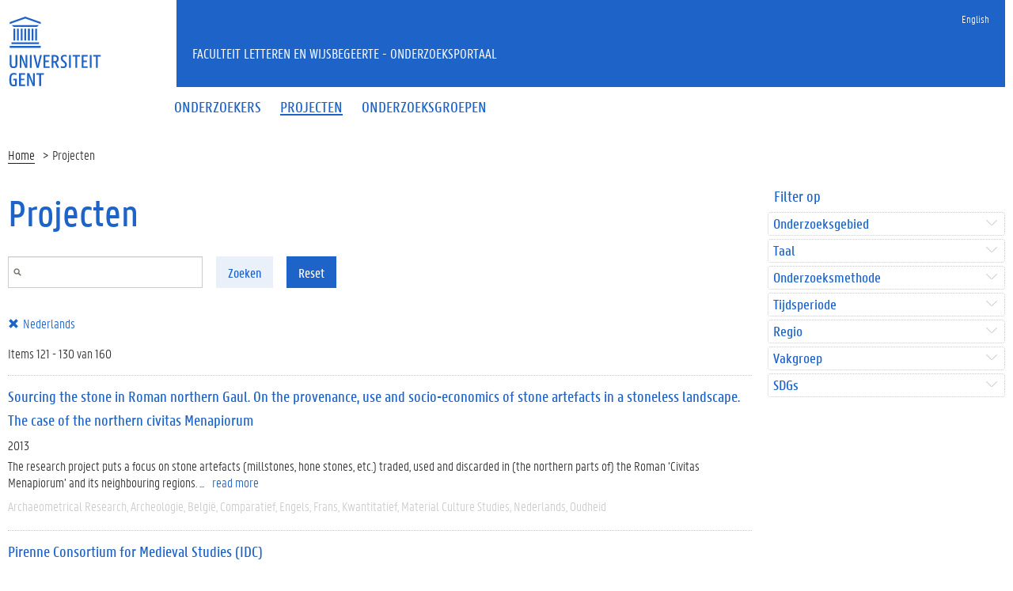

--- FILE ---
content_type: text/html; charset=utf-8
request_url: https://research.flw.ugent.be/nl/projects?f%5B0%5D=field_pr_language%3A253&page=12
body_size: 13023
content:
<!DOCTYPE html>
<html lang="nl" dir="ltr" prefix="content: http://purl.org/rss/1.0/modules/content/ dc: http://purl.org/dc/terms/ foaf: http://xmlns.com/foaf/0.1/ og: http://ogp.me/ns# rdfs: http://www.w3.org/2000/01/rdf-schema# sioc: http://rdfs.org/sioc/ns# sioct: http://rdfs.org/sioc/types# skos: http://www.w3.org/2004/02/skos/core# xsd: http://www.w3.org/2001/XMLSchema#">
<head>
  <link rel="profile" href="http://www.w3.org/1999/xhtml/vocab" />
  <meta charset="utf-8">
  <meta name="viewport" content="width=device-width, initial-scale=1.0">
  <meta http-equiv="Content-Type" content="text/html; charset=utf-8" />
<meta name="Generator" content="Drupal 7 (http://drupal.org)" />
<meta about="/nl/taxonomy/term/276" typeof="skos:Concept" property="rdfs:label skos:prefLabel" content="Taal- en tekstanalyse" />
<link rel="shortcut icon" href="https://research.flw.ugent.be/sites/default/themes/flwresearch/favicon.ico" type="image/vnd.microsoft.icon" />
  <title>Projecten | Faculteit Letteren en Wijsbegeerte - Onderzoeksportaal</title>
  <link type="text/css" rel="stylesheet" href="https://research.flw.ugent.be/sites/default/files/css/css_lQaZfjVpwP_oGNqdtWCSpJT1EMqXdMiU84ekLLxQnc4.css" media="all" />
<link type="text/css" rel="stylesheet" href="https://research.flw.ugent.be/sites/default/files/css/css_2akfU_QfFm8o8g1Wf_bwM8eKtCugO6FYoRRayhN_j2c.css" media="all" />
<link type="text/css" rel="stylesheet" href="https://research.flw.ugent.be/sites/default/files/css/css_mqWXIrj__ffVCq8ZClz12lR2EqeV0tqjPSmY4ngmpHQ.css" media="screen" />
<link type="text/css" rel="stylesheet" href="https://research.flw.ugent.be/sites/default/files/css/css_sSOv1m7KuwqqlKa1un7vfwcTJ31i2E9fGZRjnljOaso.css" media="all" />
<link type="text/css" rel="stylesheet" href="https://research.flw.ugent.be/sites/default/files/css/css_kFQ1HaGEBel7e9gpZUQVf64JHnfcYrFZumknPsk29fI.css" media="all" />
<link type="text/css" rel="stylesheet" href="https://cdn.jsdelivr.net/gh/ugent-lw/huisstijl2016@2/static/css/screen.min.css" media="all" />
<link type="text/css" rel="stylesheet" href="https://research.flw.ugent.be/sites/default/files/css/css_mg064cwNTX0r5_l-n4oCgnVikXHipk_PwhmfSXl6fgU.css" media="all" />
<link type="text/css" rel="stylesheet" href="https://research.flw.ugent.be/sites/default/files/css/css_tTegTzZGg0CmnxsnY-4il8jqn72wuwGqS0BgLgrZxVA.css" media="all" />
  <script src="//ajax.googleapis.com/ajax/libs/jquery/1.10.2/jquery.min.js"></script>
<script>window.jQuery || document.write("<script src='/sites/all/modules/jquery_update/replace/jquery/1.10/jquery.min.js'>\x3C/script>")</script>
<script src="https://research.flw.ugent.be/sites/default/files/js/js_Hfha9RCTNm8mqMDLXriIsKGMaghzs4ZaqJPLj2esi7s.js"></script>
<script src="https://research.flw.ugent.be/sites/default/files/js/js_fQ_hOZBszqvm5HyCAa8l88KWiRRiV63MAm8JMqAhDVw.js"></script>
<script src="https://research.flw.ugent.be/sites/default/files/js/js_i0mISe0Q5kKPJiADvYjX2uf_q18EDanCLn-oLwHf5FU.js"></script>
<script>(function(i,s,o,g,r,a,m){i["GoogleAnalyticsObject"]=r;i[r]=i[r]||function(){(i[r].q=i[r].q||[]).push(arguments)},i[r].l=1*new Date();a=s.createElement(o),m=s.getElementsByTagName(o)[0];a.async=1;a.src=g;m.parentNode.insertBefore(a,m)})(window,document,"script","https://www.google-analytics.com/analytics.js","ga");ga("create", "UA-6764163-47", {"cookieDomain":"auto"});ga("set", "anonymizeIp", true);ga("send", "pageview");</script>
<script src="https://cdn.jsdelivr.net/gh/ugent-lw/huisstijl2016@2/static/js/vendor/jquery-migrate.min.js"></script>
<script src="https://cdn.jsdelivr.net/gh/ugent-lw/huisstijl2016@2/static/js/vendor/moment.min.js"></script>
<script src="https://cdn.jsdelivr.net/gh/ugent-lw/huisstijl2016@2/static/js/vendor/bootstrap.min.js"></script>
<script src="https://cdn.jsdelivr.net/gh/ugent-lw/huisstijl2016@2/static/js/vendor/locale/nl.min.js"></script>
<script src="https://cdn.jsdelivr.net/gh/ugent-lw/huisstijl2016@2/static/js/vendor/bootstrap-select.min.js"></script>
<script src="https://cdn.jsdelivr.net/gh/ugent-lw/huisstijl2016@2/static/js/vendor/bootstrap-datetimepicker.min.js"></script>
<script src="https://cdn.jsdelivr.net/gh/ugent-lw/huisstijl2016@2/static/js/vendor/smooth-scroll.min.js"></script>
<script src="https://cdn.jsdelivr.net/gh/ugent-lw/huisstijl2016@2/static/js/vendor/tocbot.min.js"></script>
<script src="https://cdn.jsdelivr.net/gh/ugent-lw/huisstijl2016@2/static/js/main.min.js"></script>
<script src="https://research.flw.ugent.be/sites/default/files/js/js_Q-ZaMuOGa_raDebZwLWY-AU_FGN6A-MlByz0sqOgS5U.js"></script>
<script src="https://research.flw.ugent.be/sites/default/files/js/js_EWzqZ-qu1wp6g-qTksbbYG-14TRC1qt648VaTtEDN_E.js"></script>
<script src="https://research.flw.ugent.be/sites/default/files/js/js_mBQQnv2jfT7hV2YFgICrM1KFECoRoI4UlzREm5pJWyg.js"></script>
<script>jQuery.extend(Drupal.settings, {"basePath":"\/","pathPrefix":"nl\/","setHasJsCookie":0,"ajaxPageState":{"theme":"flwresearch","theme_token":"SigetqJIaY3v7ZCNOsQ4jDnDLKMgtAzHU6_yMZ6giAg","jquery_version":"1.10","js":{"sites\/default\/themes\/bootstrap\/js\/bootstrap.js":1,"\/\/ajax.googleapis.com\/ajax\/libs\/jquery\/1.10.2\/jquery.min.js":1,"0":1,"misc\/jquery-extend-3.4.0.js":1,"misc\/jquery-html-prefilter-3.5.0-backport.js":1,"misc\/jquery.once.js":1,"misc\/drupal.js":1,"sites\/all\/modules\/jquery_update\/replace\/ui\/external\/jquery.cookie.js":1,"sites\/all\/modules\/jquery_update\/replace\/misc\/jquery.form.min.js":1,"sites\/all\/libraries\/history.js\/scripts\/bundled\/html4+html5\/jquery.history.js":1,"misc\/ajax.js":1,"sites\/all\/modules\/jquery_update\/js\/jquery_update.js":1,"public:\/\/languages\/nl_XkAdM-GCOkQjG4woJMjpd1SOnIRt8x3gFlqEEQleJW8.js":1,"sites\/all\/modules\/better_exposed_filters\/better_exposed_filters.js":1,"sites\/all\/modules\/views\/js\/base.js":1,"sites\/default\/themes\/bootstrap\/js\/misc\/_progress.js":1,"sites\/all\/modules\/views\/js\/ajax_view.js":1,"sites\/all\/modules\/ajax_facets\/misc\/ajax_facets.js":1,"1":1,"https:\/\/cdn.jsdelivr.net\/gh\/ugent-lw\/huisstijl2016@2\/static\/js\/vendor\/jquery-migrate.min.js":1,"https:\/\/cdn.jsdelivr.net\/gh\/ugent-lw\/huisstijl2016@2\/static\/js\/vendor\/moment.min.js":1,"https:\/\/cdn.jsdelivr.net\/gh\/ugent-lw\/huisstijl2016@2\/static\/js\/vendor\/bootstrap.min.js":1,"https:\/\/cdn.jsdelivr.net\/gh\/ugent-lw\/huisstijl2016@2\/static\/js\/vendor\/locale\/nl.min.js":1,"https:\/\/cdn.jsdelivr.net\/gh\/ugent-lw\/huisstijl2016@2\/static\/js\/vendor\/bootstrap-select.min.js":1,"https:\/\/cdn.jsdelivr.net\/gh\/ugent-lw\/huisstijl2016@2\/static\/js\/vendor\/bootstrap-datetimepicker.min.js":1,"https:\/\/cdn.jsdelivr.net\/gh\/ugent-lw\/huisstijl2016@2\/static\/js\/vendor\/smooth-scroll.min.js":1,"https:\/\/cdn.jsdelivr.net\/gh\/ugent-lw\/huisstijl2016@2\/static\/js\/vendor\/tocbot.min.js":1,"https:\/\/cdn.jsdelivr.net\/gh\/ugent-lw\/huisstijl2016@2\/static\/js\/main.min.js":1,"sites\/default\/themes\/ugent2016\/js\/main.js":1,"sites\/all\/modules\/facetapi\/facetapi.js":1,"sites\/default\/themes\/flwresearch\/lib\/jquery.collapse.custom.js":1,"sites\/default\/themes\/flwresearch\/lib\/jquery.collapse_storage.js":1,"sites\/default\/themes\/flwresearch\/lib\/jquery.collapse_cookie_storage.js":1,"sites\/default\/themes\/flwresearch\/lib\/jqModal.js":1,"sites\/default\/themes\/flwresearch\/theme.js":1,"sites\/default\/themes\/flwresearch\/js\/facets.ugent2016.js":1,"sites\/default\/themes\/bootstrap\/js\/misc\/ajax.js":1,"sites\/default\/themes\/bootstrap\/js\/modules\/views\/js\/ajax_view.js":1},"css":{"modules\/system\/system.base.css":1,"sites\/all\/modules\/date\/date_api\/date.css":1,"sites\/all\/modules\/date\/date_popup\/themes\/datepicker.1.7.css":1,"modules\/field\/theme\/field.css":1,"modules\/node\/node.css":1,"sites\/all\/modules\/ugent_tools\/style.css":1,"sites\/all\/modules\/views\/css\/views.css":1,"sites\/all\/modules\/ckeditor\/css\/ckeditor.css":1,"sites\/all\/modules\/ctools\/css\/ctools.css":1,"modules\/locale\/locale.css":1,"sites\/all\/modules\/ajax_facets\/misc\/ajax_facets.css":1,"sites\/all\/modules\/facetapi\/facetapi.css":1,"https:\/\/cdn.jsdelivr.net\/gh\/ugent-lw\/huisstijl2016@2\/static\/css\/screen.min.css":1,"sites\/all\/modules\/ugent_tools\/admin.css":1,"sites\/default\/themes\/ugent2016\/css\/custom.css":1,"sites\/default\/themes\/ugent2016\/css\/drupal7.css":1,"sites\/default\/themes\/flwresearch\/theme.css":1,"sites\/default\/themes\/flwresearch\/css\/facets.ugent2016.css":1,"sites\/default\/themes\/flwresearch\/lib\/jqModal.css":1}},"better_exposed_filters":{"datepicker":false,"slider":false,"settings":[],"autosubmit":false,"views":{"projects_solr_search":{"displays":{"page":{"filters":{"fulltext":{"required":false}}}}}}},"urlIsAjaxTrusted":{"\/nl\/projects":true,"\/nl\/views\/ajax":true,"\/nl\/search\/node":true},"facetapi":{"view_args":{"sdgs_projects:entity_view_1":["30130","30130","30130","30130","30130","30130","30130","30130","30130","30130","30130"],"sdgs_projects:entity_view_1-1":["29870","29870","29870","29870","29870","29870","29870","29870","29870","29870"],"sdgs_projects:entity_view_1-2":["29830","29830","29830","29830","29830","29830","29830","29830","29830"],"sdgs_projects:entity_view_1-3":["29838","29838","29838","29838","29838","29838","29838","29838"],"sdgs_projects:entity_view_1-4":["29846","29846","29846","29846","29846","29846","29846"],"sdgs_projects:entity_view_1-5":["29867","29867","29867","29867","29867","29867"],"sdgs_projects:entity_view_1-6":["30128","30128","30128","30128","30128"],"sdgs_projects:entity_view_1-7":["30142","30142","30142","30142"],"sdgs_projects:entity_view_1-8":["31169","31169","31169"],"sdgs_projects:entity_view_1-9":["29773","29773"],"projects_solr_search:page":[]},"exposed_input":{"sdgs_projects:entity_view_1":[],"sdgs_projects:entity_view_1-1":[],"sdgs_projects:entity_view_1-2":[],"sdgs_projects:entity_view_1-3":[],"sdgs_projects:entity_view_1-4":[],"sdgs_projects:entity_view_1-5":[],"sdgs_projects:entity_view_1-6":[],"sdgs_projects:entity_view_1-7":[],"sdgs_projects:entity_view_1-8":[],"sdgs_projects:entity_view_1-9":[],"projects_solr_search:page":{"fulltext":""}},"view_path":{"sdgs_projects:entity_view_1":"projects","sdgs_projects:entity_view_1-1":"projects","sdgs_projects:entity_view_1-2":"projects","sdgs_projects:entity_view_1-3":"projects","sdgs_projects:entity_view_1-4":"projects","sdgs_projects:entity_view_1-5":"projects","sdgs_projects:entity_view_1-6":"projects","sdgs_projects:entity_view_1-7":"projects","sdgs_projects:entity_view_1-8":"projects","sdgs_projects:entity_view_1-9":"projects","projects_solr_search:page":"projects"},"view_dom_id":{"sdgs_projects:entity_view_1":"5e6b335d3d20e837b8790a2a493795bd","sdgs_projects:entity_view_1-1":"21b295b1ba200f2d9178d3059cd5bce6","sdgs_projects:entity_view_1-2":"7b25987dded06ad9a9f363fc45b5d958","sdgs_projects:entity_view_1-3":"20e4bae2b7174393d6f8d46035e57d58","sdgs_projects:entity_view_1-4":"f327b35a945b2ac627c4700ae6496d0c","sdgs_projects:entity_view_1-5":"a6dab31c9ed650497a1dda7ce63511bf","sdgs_projects:entity_view_1-6":"9886a71d748219f15d60aa4285a3c3da","sdgs_projects:entity_view_1-7":"19807a9002f602fb17f9bfd6bf85e414","sdgs_projects:entity_view_1-8":"aaeb6efc2ba93eaf036c5cccc145a986","sdgs_projects:entity_view_1-9":"7429d4e612070e0b3c8249544148b516","projects_solr_search:page":"c176a98b93e175491988d6648d1c07a8"},"defaultQuery":["field_pr_language:253"],"searchUrl":"\/nl\/projects","index_id":"solr_search_index_projects","views":[{"view_name":"projects_solr_search","view_display_id":"page"}],"facet_field":"field_pr_additional_tags:name","applyPath":"\/nl\/projects?f%5B0%5D=field_pr_language%3A253","isHistoryJsExists":true,"facets":[{"limit":"0","id":"facetapi-facet-search-apisolr-search-index-projects-block-field-pr-research-focus","searcher":"search_api@solr_search_index_projects","realmName":"block","facetName":"field_pr_research_focus","queryType":null,"widget":"facetapi_ajax_checkboxes","showMoreText":"Show more","showFewerText":"Show fewer","makeCheckboxes":1,"haveActiveSelection":false,"activeItems":[],"limit_active_items":0},{"limit":"0","id":"facetapi-facet-search-apisolr-search-index-projects-block-field-pr-language","searcher":"search_api@solr_search_index_projects","realmName":"block","facetName":"field_pr_language","queryType":null,"widget":"facetapi_ajax_checkboxes","showMoreText":"Show more","showFewerText":"Show fewer","makeCheckboxes":1,"haveActiveSelection":true,"activeItems":["field_pr_language:Nederlands"],"resetPath":"\/nl\/projects","limit_active_items":0},{"limit":"0","id":"facetapi-facet-search-apisolr-search-index-projects-block-field-pr-methodology","searcher":"search_api@solr_search_index_projects","realmName":"block","facetName":"field_pr_methodology","queryType":null,"widget":"facetapi_ajax_checkboxes","showMoreText":"Show more","showFewerText":"Show fewer","makeCheckboxes":1,"haveActiveSelection":false,"activeItems":[],"limit_active_items":0},{"limit":"0","id":"facetapi-facet-search-apisolr-search-index-projects-block-field-pr-period","searcher":"search_api@solr_search_index_projects","realmName":"block","facetName":"field_pr_period","queryType":null,"widget":"facetapi_ajax_checkboxes","showMoreText":"Show more","showFewerText":"Show fewer","makeCheckboxes":1,"haveActiveSelection":false,"activeItems":[],"limit_active_items":0},{"limit":"0","id":"facetapi-facet-search-apisolr-search-index-projects-block-field-pr-country-region","searcher":"search_api@solr_search_index_projects","realmName":"block","facetName":"field_pr_country_region","queryType":null,"widget":"facetapi_ajax_checkboxes","showMoreText":"Show more","showFewerText":"Show fewer","makeCheckboxes":1,"haveActiveSelection":false,"activeItems":[],"limit_active_items":0},{"limit":"0","id":"facetapi-facet-search-apisolr-search-index-projects-block-search-api-aggregation-1","searcher":"search_api@solr_search_index_projects","realmName":"block","facetName":"search_api_aggregation_1","queryType":null,"widget":"facetapi_ajax_checkboxes","showMoreText":"Show more","showFewerText":"Show fewer","makeCheckboxes":1,"haveActiveSelection":false,"activeItems":[],"limit_active_items":0},{"limit":"20","id":"facetapi-facet-search-apisolr-search-index-projects-block-field-pr-sdgsfield-sdg-paragraph","searcher":"search_api@solr_search_index_projects","realmName":"block","facetName":"field_pr_sdgs:field_sdg_paragraph","queryType":null,"widget":"facetapi_ajax_checkboxes","showMoreText":"Show more","showFewerText":"Show fewer","makeCheckboxes":1,"haveActiveSelection":false,"activeItems":[],"limit_active_items":0}]},"views":{"ajax_path":"\/nl\/views\/ajax","ajaxViews":{"views_dom_id:c176a98b93e175491988d6648d1c07a8":{"view_name":"projects_solr_search","view_display_id":"page","view_args":"","view_path":"projects","view_base_path":"projects","view_dom_id":"c176a98b93e175491988d6648d1c07a8","pager_element":0}}},"bootstrap":{"anchorsFix":"0","anchorsSmoothScrolling":"0","formHasError":1,"popoverEnabled":1,"popoverOptions":{"animation":1,"html":0,"placement":"right","selector":"","trigger":"click","triggerAutoclose":1,"title":"","content":"","delay":0,"container":"body"},"tooltipEnabled":1,"tooltipOptions":{"animation":1,"html":0,"placement":"auto left","selector":"","trigger":"hover focus","delay":0,"container":"body"}}});</script>
 
</head>
<body class="html not-front not-logged-in one-sidebar sidebar-second page-projects i18n-nl">
  <div id="skip-link">
    <a href="#main-content" class="element-invisible element-focusable">Overslaan en naar de inhoud gaan</a>
  </div>
    
<div class="fluid-container">
    <div class="row">
        <header class="pageheader col-xs-12 ">
            <nav class="navbar navbar-default">
                <div class="row">
                    <div class="navbar-header col-xs-12 col-sm-2">
                        <div class="page-logo">
                            <a href="https://www.ugent.be" class="link">
                                                                <img src="https://cdn.jsdelivr.net/gh/ugent-lw/huisstijl2016@2/static/images/logo_ugent_nl.svg" alt="Universiteit Gent">
                            </a>
                        </div>
                        <a href="#" class="toggle-search">
                            <i class="glyphicon glyphicon-search"></i>
                            <span>ZOEK</span>
                        </a>
                        <a href="#" class="navbar-toggle collapsed" data-toggle="collapse" data-target="#navbar" aria-expanded="false" aria-controls="navbar" role="button">
                            <span class="">MENU</span>
                            <div class="block">
                                <span class="icon-bar"></span>
                                <span class="icon-bar"></span>
                                <span class="icon-bar"></span>
                            </div>
                        </a>
                    </div>
                    <div id="navbar" class="collapse navbar-collapse col-sm-10" role="navigation">
                        <div class="row search">
                            <div class="col-xs-12 col-sm-6 search-container clearfix pull-right">
                                                            </div>
                        </div>
                        <div class="row menu">
                            <div class="col-xs-12">
                                <div class="bg-primary spacer">
                                    <div class="row">
                                        <div class="col-xs-12">
                                                                                                                                        <div class="region region-language-switcher">
    <section id="block-locale-language-content" class="block block-locale clearfix">

      
  <ul class="nav-tertiary nav navbar-nav navbar-right"><li class="en first"><a href="/en/projects" class="language-link" xml:lang="en">English</a></li>
<li class="nl last active hidden"><a href="/nl/projects" class="language-link active hidden" xml:lang="nl">Nederlands</a></li>
</ul>
</section>
  </div>
                                                                                    </div>
                                    </div>
                                </div>
                            </div>
                        </div>
                        <div class="row menu">
                            <div class="col-xs-12">

																	  <div class="region region-header">
    <section id="block-system-main-menu" class="block block-system block-menu clearfix">

      
  <ul class="menu nav nav-primary navbar-nav main-top-nav" id="main-menu"><li class="first leaf"><a href="/nl/people" title=""><span>Onderzoekers</span></a></li>
<li class="leaf active-trail active active"><a href="/nl/projects" title="" class="active-trail active"><span>Projecten</span></a></li>
<li class="last leaf"><a href="/nl/research-groups" title=""><span>Onderzoeksgroepen</span></a></li>
</ul>
</section>
  </div>
																
                            </div>
                        </div>
						
                    </div>
                </div>
            </nav>
            <div class="row">
                <div class="col-xs-12 col-sm-6 col-sm-offset-2 branding-container faculty-1 small">
                    <a href="/" class="h1">Faculteit Letteren en Wijsbegeerte - Onderzoeksportaal</a>
                </div>
            </div>
        </header>
    </div>
</div>

<div class="fluid-container">

            <div class="breadcrumb"><ol id="breadcrumbs" class="breadcrumb"><li><a href="/nl">Home</a></li><li>Projecten</li></ol></div>
    
    <div class="row">

		
				
		<section class="col-sm-9 col-lg-9 mbottom-large">
                    <a id="main-content"></a>
                                <h1>Projecten</h1>
                                                                                  			<div id="content-core" class="content-area">
				  <div class="region region-content">
    <section id="block-system-main" class="block block-system clearfix">

      
  <div class="view view-projects-solr-search view-id-projects_solr_search view-display-id-page view-solr-search view-dom-id-c176a98b93e175491988d6648d1c07a8">
      
      <div class="view-filters">
      <form class="letterkunde-form-fulltext-search" action="/nl/projects" method="get" id="views-exposed-form-projects-solr-search-page" accept-charset="UTF-8"><div><div class="views-exposed-form">
  <div class="views-exposed-widgets clearfix">
          <div id="edit-fulltext-wrapper" class="views-exposed-widget views-widget-filter-search_api_views_fulltext">
                  <label for="edit-fulltext">
            Fulltext search          </label>
                        <div class="views-widget">
          <div class="form-item form-item-fulltext form-type-textfield form-group"><input class="form-control form-text" type="text" id="edit-fulltext" name="fulltext" value="" size="30" maxlength="128" /></div>        </div>
              </div>
                    <div class="views-exposed-widget views-submit-button">
      <button type="submit" id="edit-submit-projects-solr-search" name="" value="Zoeken" class="btn btn-primary form-submit">Zoeken</button>
    </div>
          <div class="views-exposed-widget views-reset-button">
        <button type="submit" id="edit-reset" name="op" value="Reset" class="btn btn-default form-submit">Reset</button>
      </div>
      </div>
</div>
</div></form><div class="selected-facets">
            <a class="facetapi-active facet-custom facet-active" data-facet-value="253" data-facet-name="field_pr_language" data-raw-facet-name="field_pr_language" title="Remove search filter">
                <span class="glyphicon glyphicon-remove"></span><span>Nederlands</span>
            </a></div>    </div>
  
      <div class="view-header">
      Items 121 - 130 van 160    </div>
  
  
      <div class="view-content">
      <div class="item-list">    <ul>          <li class="views-row views-row-1 views-row-odd views-row-first"><div  about="/nl/projects/sourcing-stone-roman-northern-gaul-provenance-use-and-socio-economics-stone-artefacts" typeof="sioc:Item foaf:Document" class="ds-1col node node-project node-teaser view-mode-teaser  clearfix">

  
  <!--
THIS FILE IS NOT USED AND IS HERE AS A STARTING POINT FOR CUSTOMIZATION ONLY.
See http://api.drupal.org/api/function/theme_field/7 for details.
After copying this file to your theme's folder and customizing it, remove this
HTML comment.
-->
<div class="field field-name-title field-type-ds field-label-hidden">
    <div class="field-items">
          <div class="field-item even" property="dc:title"><h2><a href="/nl/projects/sourcing-stone-roman-northern-gaul-provenance-use-and-socio-economics-stone-artefacts">Sourcing the stone in Roman northern Gaul. On the provenance, use and socio-economics of stone artefacts in a stoneless landscape. The case of the northern civitas Menapiorum</a></h2></div>
      </div>
</div><!--
THIS FILE IS NOT USED AND IS HERE AS A STARTING POINT FOR CUSTOMIZATION ONLY.
See http://api.drupal.org/api/function/theme_field/7 for details.
After copying this file to your theme's folder and customizing it, remove this
HTML comment.
-->
<div class="field field-name-field-pr-start-year field-type-datetime field-label-hidden">
    <div class="field-items">
          <div class="field-item even"><span class="date-display-single" property="dc:date" datatype="xsd:dateTime" content="2013-01-01T00:00:00+01:00">2013</span></div>
      </div>
</div><!--
THIS FILE IS NOT USED AND IS HERE AS A STARTING POINT FOR CUSTOMIZATION ONLY.
See http://api.drupal.org/api/function/theme_field/7 for details.
After copying this file to your theme's folder and customizing it, remove this
HTML comment.
-->
<div class="field field-name-field-pr-abstract-eng field-type-text-long field-label-hidden">
    <div class="field-items">
          <div class="field-item even"><p>The research project puts a focus on stone artefacts (millstones, hone stones, etc.) traded, used and discarded in (the northern parts of) the Roman ‘Civitas Menapiorum’ and its neighbouring regions. ...<a href="/nl/projects/sourcing-stone-roman-northern-gaul-provenance-use-and-socio-economics-stone-artefacts" class="more-link">read more</a></p></div>
      </div>
</div><!--
THIS FILE IS NOT USED AND IS HERE AS A STARTING POINT FOR CUSTOMIZATION ONLY.
See http://api.drupal.org/api/function/theme_field/7 for details.
After copying this file to your theme's folder and customizing it, remove this
HTML comment.
-->
<div class="field field-name-ugent-project-tag-list field-type-ds field-label-hidden">
    <div class="field-items">
          <div class="field-item even"><ul class="taglist"><li>Archaeometrical research</li><li>Archeologie</li><li>België</li><li>Comparatief</li><li>Engels</li><li>Frans</li><li>Kwantitatief</li><li>Material culture studies</li><li>Nederlands</li><li>Oudheid</li></ul></div>
      </div>
</div></div>

</li>
          <li class="views-row views-row-2 views-row-even"><div  about="/nl/projects/pirenne-consortium-medieval-studies-idc" typeof="sioc:Item foaf:Document" class="ds-1col node node-project node-teaser view-mode-teaser  clearfix">

  
  <!--
THIS FILE IS NOT USED AND IS HERE AS A STARTING POINT FOR CUSTOMIZATION ONLY.
See http://api.drupal.org/api/function/theme_field/7 for details.
After copying this file to your theme's folder and customizing it, remove this
HTML comment.
-->
<div class="field field-name-title field-type-ds field-label-hidden">
    <div class="field-items">
          <div class="field-item even" property="dc:title"><h2><a href="/nl/projects/pirenne-consortium-medieval-studies-idc">Pirenne Consortium for Medieval Studies (IDC)</a></h2></div>
      </div>
</div><!--
THIS FILE IS NOT USED AND IS HERE AS A STARTING POINT FOR CUSTOMIZATION ONLY.
See http://api.drupal.org/api/function/theme_field/7 for details.
After copying this file to your theme's folder and customizing it, remove this
HTML comment.
-->
<div class="field field-name-field-pr-start-year field-type-datetime field-label-hidden">
    <div class="field-items">
          <div class="field-item even"><span class="date-display-single" property="dc:date" datatype="xsd:dateTime" content="2013-01-01T00:00:00+01:00">2013</span></div>
      </div>
</div><!--
THIS FILE IS NOT USED AND IS HERE AS A STARTING POINT FOR CUSTOMIZATION ONLY.
See http://api.drupal.org/api/function/theme_field/7 for details.
After copying this file to your theme's folder and customizing it, remove this
HTML comment.
-->
<div class="field field-name-field-pr-abstract-eng field-type-text-long field-label-hidden">
    <div class="field-items">
          <div class="field-item even"><p>The <em>Pirenne Consortium for Medieval Studies</em> is launched as one of the five <em>SHGW</em> (social and behavioral sciences and humanities) research consortia at Ghent University. It operates within the larger ...<a href="/nl/projects/pirenne-consortium-medieval-studies-idc" class="more-link">read more</a></p></div>
      </div>
</div><!--
THIS FILE IS NOT USED AND IS HERE AS A STARTING POINT FOR CUSTOMIZATION ONLY.
See http://api.drupal.org/api/function/theme_field/7 for details.
After copying this file to your theme's folder and customizing it, remove this
HTML comment.
-->
<div class="field field-name-ugent-project-tag-list field-type-ds field-label-hidden">
    <div class="field-items">
          <div class="field-item even"><ul class="taglist"><li>Afrika</li><li>Centraal-Europa</li><li>Comparatief</li><li>Duits</li><li>Engels</li><li>Frans</li><li>Geografisch en kaart gebaseerd</li><li>Geschiedenis</li><li>Grieks</li><li>Iconografie en beeldanalyse</li><li>Italiaans</li><li>Kwantitatief</li><li>Latijn</li><li>Middeleeuwen</li><li>Nabije Oosten</li><li>Nederlands</li><li>Noord-Europa</li><li>Oost-Europa</li><li>Oost-Europese talen</li><li>Oosterse talen</li><li>Russisch</li><li>Spaans</li><li>Surveys en enquêtering</li><li>Taal- en tekstanalyse</li><li>Turks</li><li>Veldonderzoek</li><li>West-Europa</li><li>Zuid-Europa</li></ul></div>
      </div>
</div></div>

</li>
          <li class="views-row views-row-3 views-row-odd"><div  about="/nl/projects/perception-and-performance-social-identity-nascent-urban-societies-high-middle-ages" typeof="sioc:Item foaf:Document" class="ds-1col node node-project node-teaser view-mode-teaser  clearfix">

  
  <!--
THIS FILE IS NOT USED AND IS HERE AS A STARTING POINT FOR CUSTOMIZATION ONLY.
See http://api.drupal.org/api/function/theme_field/7 for details.
After copying this file to your theme's folder and customizing it, remove this
HTML comment.
-->
<div class="field field-name-title field-type-ds field-label-hidden">
    <div class="field-items">
          <div class="field-item even" property="dc:title"><h2><a href="/nl/projects/perception-and-performance-social-identity-nascent-urban-societies-high-middle-ages">Perception and performance of social identity in the nascent urban societies of the high middle ages</a></h2></div>
      </div>
</div><!--
THIS FILE IS NOT USED AND IS HERE AS A STARTING POINT FOR CUSTOMIZATION ONLY.
See http://api.drupal.org/api/function/theme_field/7 for details.
After copying this file to your theme's folder and customizing it, remove this
HTML comment.
-->
<div class="field field-name-field-pr-start-year field-type-datetime field-label-hidden">
    <div class="field-items">
          <div class="field-item even"><span class="date-display-single" property="dc:date" datatype="xsd:dateTime" content="2012-01-01T00:00:00+01:00">2012</span></div>
      </div>
</div><!--
THIS FILE IS NOT USED AND IS HERE AS A STARTING POINT FOR CUSTOMIZATION ONLY.
See http://api.drupal.org/api/function/theme_field/7 for details.
After copying this file to your theme's folder and customizing it, remove this
HTML comment.
-->
<div class="field field-name-field-pr-abstract-eng field-type-text-long field-label-hidden">
    <div class="field-items">
          <div class="field-item even"><p>This project aims to undertake a cultural historical approach to the perception and performance of social identity in the nascent urban societies of Northern France and the Southern Low Countries ...<a href="/nl/projects/perception-and-performance-social-identity-nascent-urban-societies-high-middle-ages" class="more-link">read more</a></p></div>
      </div>
</div><!--
THIS FILE IS NOT USED AND IS HERE AS A STARTING POINT FOR CUSTOMIZATION ONLY.
See http://api.drupal.org/api/function/theme_field/7 for details.
After copying this file to your theme's folder and customizing it, remove this
HTML comment.
-->
<div class="field field-name-ugent-project-tag-list field-type-ds field-label-hidden">
    <div class="field-items">
          <div class="field-item even"><ul class="taglist"><li>Comparatief</li><li>Frans</li><li>Geschiedenis</li><li>Latijn</li><li>Middeleeuwen</li><li>Nederlands</li><li>Taal- en tekstanalyse</li><li>West-Europa</li></ul></div>
      </div>
</div></div>

</li>
          <li class="views-row views-row-4 views-row-even"><div  about="/nl/projects/catalysts-knowledge-artists-and-artisans-collections-early-modern-antwerp" typeof="sioc:Item foaf:Document" class="ds-1col node node-project node-teaser view-mode-teaser  clearfix">

  
  <!--
THIS FILE IS NOT USED AND IS HERE AS A STARTING POINT FOR CUSTOMIZATION ONLY.
See http://api.drupal.org/api/function/theme_field/7 for details.
After copying this file to your theme's folder and customizing it, remove this
HTML comment.
-->
<div class="field field-name-title field-type-ds field-label-hidden">
    <div class="field-items">
          <div class="field-item even" property="dc:title"><h2><a href="/nl/projects/catalysts-knowledge-artists-and-artisans-collections-early-modern-antwerp">Catalysts of knowledge. Artists&#039; and artisans&#039; collections in early modern Antwerp</a></h2></div>
      </div>
</div><!--
THIS FILE IS NOT USED AND IS HERE AS A STARTING POINT FOR CUSTOMIZATION ONLY.
See http://api.drupal.org/api/function/theme_field/7 for details.
After copying this file to your theme's folder and customizing it, remove this
HTML comment.
-->
<div class="field field-name-field-pr-start-year field-type-datetime field-label-hidden">
    <div class="field-items">
          <div class="field-item even"><span class="date-display-single" property="dc:date" datatype="xsd:dateTime" content="2012-01-01T00:00:00+01:00">2012</span></div>
      </div>
</div><!--
THIS FILE IS NOT USED AND IS HERE AS A STARTING POINT FOR CUSTOMIZATION ONLY.
See http://api.drupal.org/api/function/theme_field/7 for details.
After copying this file to your theme's folder and customizing it, remove this
HTML comment.
-->
<div class="field field-name-field-pr-abstract-eng field-type-text-long field-label-hidden">
    <div class="field-items">
          <div class="field-item even"><p>This dissertation tells the story of the collections of artists and artisans in early seventeenth-century Antwerp. Based on archival research of probate inventories, it turns out that many artists and ...<a href="/nl/projects/catalysts-knowledge-artists-and-artisans-collections-early-modern-antwerp" class="more-link">read more</a></p></div>
      </div>
</div><!--
THIS FILE IS NOT USED AND IS HERE AS A STARTING POINT FOR CUSTOMIZATION ONLY.
See http://api.drupal.org/api/function/theme_field/7 for details.
After copying this file to your theme's folder and customizing it, remove this
HTML comment.
-->
<div class="field field-name-ugent-project-tag-list field-type-ds field-label-hidden">
    <div class="field-items">
          <div class="field-item even"><ul class="taglist"><li>17e eeuw</li><li>België</li><li>Comparatief</li><li>Duits</li><li>Engels</li><li>Frans</li><li>Geschiedenis</li><li>Iconografie en beeldanalyse</li><li>Kunst</li><li>Kwantitatief</li><li>Latijn</li><li>Nederlands</li><li>Regiostudies</li><li>Religie</li><li>Taal- en tekstanalyse</li></ul></div>
      </div>
</div></div>

</li>
          <li class="views-row views-row-5 views-row-odd"><div  about="/nl/projects/sacralisation-knighthood-study-religious-knightly-identity-southern-low-countries-during" typeof="sioc:Item foaf:Document" class="ds-1col node node-project node-teaser view-mode-teaser  clearfix">

  
  <!--
THIS FILE IS NOT USED AND IS HERE AS A STARTING POINT FOR CUSTOMIZATION ONLY.
See http://api.drupal.org/api/function/theme_field/7 for details.
After copying this file to your theme's folder and customizing it, remove this
HTML comment.
-->
<div class="field field-name-title field-type-ds field-label-hidden">
    <div class="field-items">
          <div class="field-item even" property="dc:title"><h2><a href="/nl/projects/sacralisation-knighthood-study-religious-knightly-identity-southern-low-countries-during">The sacralisation of knighthood. A study of religious knightly identity in the Southern Low Countries during the high middle ages</a></h2></div>
      </div>
</div><!--
THIS FILE IS NOT USED AND IS HERE AS A STARTING POINT FOR CUSTOMIZATION ONLY.
See http://api.drupal.org/api/function/theme_field/7 for details.
After copying this file to your theme's folder and customizing it, remove this
HTML comment.
-->
<div class="field field-name-field-pr-start-year field-type-datetime field-label-hidden">
    <div class="field-items">
          <div class="field-item even"><span class="date-display-single" property="dc:date" datatype="xsd:dateTime" content="2012-01-01T00:00:00+01:00">2012</span></div>
      </div>
</div><!--
THIS FILE IS NOT USED AND IS HERE AS A STARTING POINT FOR CUSTOMIZATION ONLY.
See http://api.drupal.org/api/function/theme_field/7 for details.
After copying this file to your theme's folder and customizing it, remove this
HTML comment.
-->
<div class="field field-name-field-pr-abstract-eng field-type-text-long field-label-hidden">
    <div class="field-items">
          <div class="field-item even"><p><strong>NEW PUBLICATION (Leuven University Press, 2020)</strong></p> <p><strong><img alt="" height="450" src="https://bibliocloudimages.s3-eu-west-1.amazonaws.com/412/supportingresources/294309/jpg_rgb_1500h.jpg" width="300" /></strong></p> <p><strong><a href="https://drive.google.com/file/d/1Dfh-P9KHwHUqu84WfnXU7IMdoy4wlywz/view?usp=sharing">Table of contents and Introduction</a> (version of record)</strong></p> <p><strong>Order from <a href="https://lup.be/collections/ro_latestpublications/products/108282">Leuven University Press</a> or <a href="https://www.cornellpress.cornell.edu/book/9789462701700/knighthood-and-society-in-the-high-middle-ages/">Cornell</a></strong> ...<a href="/nl/projects/sacralisation-knighthood-study-religious-knightly-identity-southern-low-countries-during" class="more-link">read more</a></p></div>
      </div>
</div><!--
THIS FILE IS NOT USED AND IS HERE AS A STARTING POINT FOR CUSTOMIZATION ONLY.
See http://api.drupal.org/api/function/theme_field/7 for details.
After copying this file to your theme's folder and customizing it, remove this
HTML comment.
-->
<div class="field field-name-ugent-project-tag-list field-type-ds field-label-hidden">
    <div class="field-items">
          <div class="field-item even"><ul class="taglist"><li>Frans</li><li>Geografisch en kaart gebaseerd</li><li>Geschiedenis</li><li>Iconografie en beeldanalyse</li><li>Kwantitatief</li><li>Latijn</li><li>Middeleeuwen</li><li>Nederlands</li><li>Religie</li><li>Taal- en tekstanalyse</li><li>West-Europa</li></ul></div>
      </div>
</div></div>

</li>
          <li class="views-row views-row-6 views-row-even"><div  about="/nl/projects/explicitation-and-implicitation-nominal-constituents-translated-fiction-and-non-fiction" typeof="sioc:Item foaf:Document" class="ds-1col node node-project node-teaser view-mode-teaser  clearfix">

  
  <!--
THIS FILE IS NOT USED AND IS HERE AS A STARTING POINT FOR CUSTOMIZATION ONLY.
See http://api.drupal.org/api/function/theme_field/7 for details.
After copying this file to your theme's folder and customizing it, remove this
HTML comment.
-->
<div class="field field-name-title field-type-ds field-label-hidden">
    <div class="field-items">
          <div class="field-item even" property="dc:title"><h2><a href="/nl/projects/explicitation-and-implicitation-nominal-constituents-translated-fiction-and-non-fiction">Explicitation and implicitation of nominal constituents in translated fiction and non-fiction (Dutch-German)</a></h2></div>
      </div>
</div><!--
THIS FILE IS NOT USED AND IS HERE AS A STARTING POINT FOR CUSTOMIZATION ONLY.
See http://api.drupal.org/api/function/theme_field/7 for details.
After copying this file to your theme's folder and customizing it, remove this
HTML comment.
-->
<div class="field field-name-field-pr-start-year field-type-datetime field-label-hidden">
    <div class="field-items">
          <div class="field-item even"><span class="date-display-single" property="dc:date" datatype="xsd:dateTime" content="2012-01-01T00:00:00+01:00">2012</span></div>
      </div>
</div><!--
THIS FILE IS NOT USED AND IS HERE AS A STARTING POINT FOR CUSTOMIZATION ONLY.
See http://api.drupal.org/api/function/theme_field/7 for details.
After copying this file to your theme's folder and customizing it, remove this
HTML comment.
-->
<div class="field field-name-field-pr-abstract-eng field-type-text-long field-label-hidden">
    <div class="field-items">
          <div class="field-item even"><p class="Default">Explicitation and implicitation are two translatological concepts that translation researchers have been investigating ever since their first mention by Vinay/Darbelnet (1958/1977), but especially after Blum-Kulka (1986) formulated her explicitation ...<a href="/nl/projects/explicitation-and-implicitation-nominal-constituents-translated-fiction-and-non-fiction" class="more-link">read more</a></p></div>
      </div>
</div><!--
THIS FILE IS NOT USED AND IS HERE AS A STARTING POINT FOR CUSTOMIZATION ONLY.
See http://api.drupal.org/api/function/theme_field/7 for details.
After copying this file to your theme's folder and customizing it, remove this
HTML comment.
-->
<div class="field field-name-ugent-project-tag-list field-type-ds field-label-hidden">
    <div class="field-items">
          <div class="field-item even"><ul class="taglist"><li>20e eeuw</li><li>Duits</li><li>Hedendaags</li><li>Kwantitatief</li><li>Nederlands</li><li>Taal- en tekstanalyse</li><li>Vertaalkunde</li><li>West-Europa</li></ul></div>
      </div>
</div></div>

</li>
          <li class="views-row views-row-7 views-row-odd"><div  about="/nl/projects/decline-and-fall-social-and-cultural-dynamics-low-countries-late-roman-empire-ad-270-450" typeof="sioc:Item foaf:Document" class="ds-1col node node-project node-teaser view-mode-teaser  clearfix">

  
  <!--
THIS FILE IS NOT USED AND IS HERE AS A STARTING POINT FOR CUSTOMIZATION ONLY.
See http://api.drupal.org/api/function/theme_field/7 for details.
After copying this file to your theme's folder and customizing it, remove this
HTML comment.
-->
<div class="field field-name-title field-type-ds field-label-hidden">
    <div class="field-items">
          <div class="field-item even" property="dc:title"><h2><a href="/nl/projects/decline-and-fall-social-and-cultural-dynamics-low-countries-late-roman-empire-ad-270-450">Decline and fall?  Social and cultural dynamics in the Low Countries in the late Roman empire (AD 270-450)</a></h2></div>
      </div>
</div><!--
THIS FILE IS NOT USED AND IS HERE AS A STARTING POINT FOR CUSTOMIZATION ONLY.
See http://api.drupal.org/api/function/theme_field/7 for details.
After copying this file to your theme's folder and customizing it, remove this
HTML comment.
-->
<div class="field field-name-field-pr-start-year field-type-datetime field-label-hidden">
    <div class="field-items">
          <div class="field-item even"><span class="date-display-single" property="dc:date" datatype="xsd:dateTime" content="2012-01-01T00:00:00+01:00">2012</span></div>
      </div>
</div><!--
THIS FILE IS NOT USED AND IS HERE AS A STARTING POINT FOR CUSTOMIZATION ONLY.
See http://api.drupal.org/api/function/theme_field/7 for details.
After copying this file to your theme's folder and customizing it, remove this
HTML comment.
-->
<div class="field field-name-field-pr-abstract-eng field-type-text-long field-label-hidden">
    <div class="field-items">
          <div class="field-item even"><p>In 2012 the Historical Archaeology Research Group started a collaborative  project with the Free University of Amsterdam in order to investigate the Late Roman Archaeology of the Low Countries. The ...<a href="/nl/projects/decline-and-fall-social-and-cultural-dynamics-low-countries-late-roman-empire-ad-270-450" class="more-link">read more</a></p></div>
      </div>
</div><!--
THIS FILE IS NOT USED AND IS HERE AS A STARTING POINT FOR CUSTOMIZATION ONLY.
See http://api.drupal.org/api/function/theme_field/7 for details.
After copying this file to your theme's folder and customizing it, remove this
HTML comment.
-->
<div class="field field-name-ugent-project-tag-list field-type-ds field-label-hidden">
    <div class="field-items">
          <div class="field-item even"><ul class="taglist"><li>Archaeometrical research</li><li>Archeologie</li><li>België</li><li>Comparatief</li><li>Duits</li><li>Engels</li><li>Frans</li><li>Geografisch en kaart gebaseerd</li><li>Iconografie en beeldanalyse</li><li>Kwantitatief</li><li>Late Oudheid</li><li>Material culture studies</li><li>Nederlands</li><li>Veldonderzoek</li><li>West-Europa</li></ul></div>
      </div>
</div></div>

</li>
          <li class="views-row views-row-8 views-row-even"><div  about="/nl/projects/medieval-ceramics-gent-aardenburg-bruges-region" typeof="sioc:Item foaf:Document" class="ds-1col node node-project node-teaser view-mode-teaser  clearfix">

  
  <!--
THIS FILE IS NOT USED AND IS HERE AS A STARTING POINT FOR CUSTOMIZATION ONLY.
See http://api.drupal.org/api/function/theme_field/7 for details.
After copying this file to your theme's folder and customizing it, remove this
HTML comment.
-->
<div class="field field-name-title field-type-ds field-label-hidden">
    <div class="field-items">
          <div class="field-item even" property="dc:title"><h2><a href="/nl/projects/medieval-ceramics-gent-aardenburg-bruges-region">Medieval ceramics in the Gent-Aardenburg-Bruges region</a></h2></div>
      </div>
</div><!--
THIS FILE IS NOT USED AND IS HERE AS A STARTING POINT FOR CUSTOMIZATION ONLY.
See http://api.drupal.org/api/function/theme_field/7 for details.
After copying this file to your theme's folder and customizing it, remove this
HTML comment.
-->
<div class="field field-name-field-pr-start-year field-type-datetime field-label-hidden">
    <div class="field-items">
          <div class="field-item even"><span class="date-display-single" property="dc:date" datatype="xsd:dateTime" content="2012-01-01T00:00:00+01:00">2012</span></div>
      </div>
</div><!--
THIS FILE IS NOT USED AND IS HERE AS A STARTING POINT FOR CUSTOMIZATION ONLY.
See http://api.drupal.org/api/function/theme_field/7 for details.
After copying this file to your theme's folder and customizing it, remove this
HTML comment.
-->
<div class="field field-name-field-pr-abstract-eng field-type-text-long field-label-hidden">
    <div class="field-items">
          <div class="field-item even"><p>The region between Gent, Bruges and Aardenburg is characterised by surface clays of the tertiary formation of Asse. During the 11th-13th centuries, the slighty undulating cuesta-landscape of Zomergem, Knesselare, Oedelem ...<a href="/nl/projects/medieval-ceramics-gent-aardenburg-bruges-region" class="more-link">read more</a></p></div>
      </div>
</div><!--
THIS FILE IS NOT USED AND IS HERE AS A STARTING POINT FOR CUSTOMIZATION ONLY.
See http://api.drupal.org/api/function/theme_field/7 for details.
After copying this file to your theme's folder and customizing it, remove this
HTML comment.
-->
<div class="field field-name-ugent-project-tag-list field-type-ds field-label-hidden">
    <div class="field-items">
          <div class="field-item even"><ul class="taglist"><li>Archaeometrical research</li><li>Archeologie</li><li>België</li><li>Comparatief</li><li>Engels</li><li>Frans</li><li>Kwantitatief</li><li>Material culture studies</li><li>Middeleeuwen</li><li>Nederlands</li><li>Veldonderzoek</li></ul></div>
      </div>
</div></div>

</li>
          <li class="views-row views-row-9 views-row-odd"><div  about="/nl/projects/kalbeliyas-dancers-gypsies-or-snake-charmers-staging-authenticity-and-dynamics-identity" typeof="sioc:Item foaf:Document" class="ds-1col node node-project node-teaser view-mode-teaser  clearfix">

  
  <!--
THIS FILE IS NOT USED AND IS HERE AS A STARTING POINT FOR CUSTOMIZATION ONLY.
See http://api.drupal.org/api/function/theme_field/7 for details.
After copying this file to your theme's folder and customizing it, remove this
HTML comment.
-->
<div class="field field-name-title field-type-ds field-label-hidden">
    <div class="field-items">
          <div class="field-item even" property="dc:title"><h2><a href="/nl/projects/kalbeliyas-dancers-gypsies-or-snake-charmers-staging-authenticity-and-dynamics-identity">Kalbeliyas. Dancers, gypsies or snake charmers. Staging of authenticity and dynamics of identity</a></h2></div>
      </div>
</div><!--
THIS FILE IS NOT USED AND IS HERE AS A STARTING POINT FOR CUSTOMIZATION ONLY.
See http://api.drupal.org/api/function/theme_field/7 for details.
After copying this file to your theme's folder and customizing it, remove this
HTML comment.
-->
<div class="field field-name-field-pr-start-year field-type-datetime field-label-hidden">
    <div class="field-items">
          <div class="field-item even"><span class="date-display-single" property="dc:date" datatype="xsd:dateTime" content="2012-01-01T00:00:00+01:00">2012</span></div>
      </div>
</div><!--
THIS FILE IS NOT USED AND IS HERE AS A STARTING POINT FOR CUSTOMIZATION ONLY.
See http://api.drupal.org/api/function/theme_field/7 for details.
After copying this file to your theme's folder and customizing it, remove this
HTML comment.
-->
<div class="field field-name-field-pr-abstract-eng field-type-text-long field-label-hidden">
    <div class="field-items">
          <div class="field-item even"><p>Being enlisted as intangible cultural heritage by UNESCO since 2010, Kalbeliya dance from Rajasthan is nowadays generally conceptualized as an ancient tradition from India. However, this same dance practice, also ...<a href="/nl/projects/kalbeliyas-dancers-gypsies-or-snake-charmers-staging-authenticity-and-dynamics-identity" class="more-link">read more</a></p></div>
      </div>
</div><!--
THIS FILE IS NOT USED AND IS HERE AS A STARTING POINT FOR CUSTOMIZATION ONLY.
See http://api.drupal.org/api/function/theme_field/7 for details.
After copying this file to your theme's folder and customizing it, remove this
HTML comment.
-->
<div class="field field-name-ugent-project-tag-list field-type-ds field-label-hidden">
    <div class="field-items">
          <div class="field-item even"><ul class="taglist"><li>20e eeuw</li><li>Azië</li><li>Engels</li><li>Gender</li><li>Hedendaags</li><li>Hindi</li><li>Interculturaliteit</li><li>Kunst</li><li>Kwantitatief</li><li>Muziek</li><li>Nederlands</li><li>Oosterse talen</li><li>Regiostudies</li><li>Theater- en podiumkunsten</li><li>Veldonderzoek</li></ul></div>
      </div>
</div></div>

</li>
          <li class="views-row views-row-10 views-row-even views-row-last"><div  about="/nl/projects/monastic-leadership-post-charismatic-routinisation-enquiry-impact-second-generation" typeof="sioc:Item foaf:Document" class="ds-1col node node-project node-teaser view-mode-teaser  clearfix">

  
  <!--
THIS FILE IS NOT USED AND IS HERE AS A STARTING POINT FOR CUSTOMIZATION ONLY.
See http://api.drupal.org/api/function/theme_field/7 for details.
After copying this file to your theme's folder and customizing it, remove this
HTML comment.
-->
<div class="field field-name-title field-type-ds field-label-hidden">
    <div class="field-items">
          <div class="field-item even" property="dc:title"><h2><a href="/nl/projects/monastic-leadership-post-charismatic-routinisation-enquiry-impact-second-generation">Monastic leadership as post-charismatic routinisation? An enquiry into the impact of second-generation reformers on the development of medieval monastic communities (Western Europe, tenth-early twelfth century)</a></h2></div>
      </div>
</div><!--
THIS FILE IS NOT USED AND IS HERE AS A STARTING POINT FOR CUSTOMIZATION ONLY.
See http://api.drupal.org/api/function/theme_field/7 for details.
After copying this file to your theme's folder and customizing it, remove this
HTML comment.
-->
<div class="field field-name-field-pr-start-year field-type-datetime field-label-hidden">
    <div class="field-items">
          <div class="field-item even"><span class="date-display-single" property="dc:date" datatype="xsd:dateTime" content="2011-01-01T00:00:00+01:00">2011</span></div>
      </div>
</div><!--
THIS FILE IS NOT USED AND IS HERE AS A STARTING POINT FOR CUSTOMIZATION ONLY.
See http://api.drupal.org/api/function/theme_field/7 for details.
After copying this file to your theme's folder and customizing it, remove this
HTML comment.
-->
<div class="field field-name-field-pr-abstract-eng field-type-text-long field-label-hidden">
    <div class="field-items">
          <div class="field-item even"><p>This research project thematizes reforms and their impact on the social embedding, self-image and social behaviour of monastic groups during the High Middle Ages (tenth-twelfth centuries). Parallel to, and to ...<a href="/nl/projects/monastic-leadership-post-charismatic-routinisation-enquiry-impact-second-generation" class="more-link">read more</a></p></div>
      </div>
</div><!--
THIS FILE IS NOT USED AND IS HERE AS A STARTING POINT FOR CUSTOMIZATION ONLY.
See http://api.drupal.org/api/function/theme_field/7 for details.
After copying this file to your theme's folder and customizing it, remove this
HTML comment.
-->
<div class="field field-name-ugent-project-tag-list field-type-ds field-label-hidden">
    <div class="field-items">
          <div class="field-item even"><ul class="taglist"><li>Duits</li><li>Engels</li><li>Frans</li><li>Geschiedenis</li><li>Latijn</li><li>Middeleeuwen</li><li>Nederlands</li><li>Regiostudies</li><li>Religie</li><li>Surveys en enquêtering</li><li>Taal- en tekstanalyse</li><li>West-Europa</li></ul></div>
      </div>
</div></div>

</li>
      </ul></div>    </div>
  
      <div class="text-center"><ul class="pagination"><li class="pager-first"><a title="Ga naar eerste pagina" href="/nl/projects?f%5B0%5D=field_pr_language%3A253">« eerste</a></li>
<li class="prev"><a title="Ga naar vorige pagina" href="/nl/projects?f%5B0%5D=field_pr_language%3A253&amp;page=11">‹ vorige</a></li>
<li class="pager-ellipsis disabled"><span>…</span></li>
<li><a title="Ga naar pagina 8" href="/nl/projects?f%5B0%5D=field_pr_language%3A253&amp;page=7">8</a></li>
<li><a title="Ga naar pagina 9" href="/nl/projects?f%5B0%5D=field_pr_language%3A253&amp;page=8">9</a></li>
<li><a title="Ga naar pagina 10" href="/nl/projects?f%5B0%5D=field_pr_language%3A253&amp;page=9">10</a></li>
<li><a title="Ga naar pagina 11" href="/nl/projects?f%5B0%5D=field_pr_language%3A253&amp;page=10">11</a></li>
<li><a title="Ga naar pagina 12" href="/nl/projects?f%5B0%5D=field_pr_language%3A253&amp;page=11">12</a></li>
<li class="active"><span>13</span></li>
<li><a title="Ga naar pagina 14" href="/nl/projects?f%5B0%5D=field_pr_language%3A253&amp;page=13">14</a></li>
<li><a title="Ga naar pagina 15" href="/nl/projects?f%5B0%5D=field_pr_language%3A253&amp;page=14">15</a></li>
<li><a title="Ga naar pagina 16" href="/nl/projects?f%5B0%5D=field_pr_language%3A253&amp;page=15">16</a></li>
<li class="next"><a title="Ga naar volgende pagina" href="/nl/projects?f%5B0%5D=field_pr_language%3A253&amp;page=13">volgende ›</a></li>
<li class="pager-last"><a title="Ga naar laatste pagina" href="/nl/projects?f%5B0%5D=field_pr_language%3A253&amp;page=15">laatste »</a></li>
</ul></div>  
  
  
  
  
</div>
</section>
  </div>
			</div>
        </section>

                    <aside class="col-sm-3 col-lg-3 mbottom-large">
                  <div class="region region-sidebar-second">
    <section id="block-block-2" class="block block-block clearfix">

        <h2 class="block-title">Filter op</h2>
    
  <p>Filter op</p>

</section>
<section id="block-facetapi-bmfha8ae2o7jkpo9w2vyt0dzju80evqn" class="block block-facetapi block--ajax_facets clearfix">

        <h2 class="block-title">Onderzoeksgebied</h2>
    
  <div id="facetapi-facet-search-apisolr-search-index-projects-block-field-pr-research-focus-wrapper"><ul class="facetapi-facetapi-ajax-checkboxes facetapi-facet-field-pr-research-focus" id="facetapi-facet-search-apisolr-search-index-projects-block-field-pr-research-focus"><li class=""><div class="form-item form-item-field-pr-research-focus form-type-checkbox checkbox"><input class="facet-multiselect-checkbox form-checkbox" data-facet-value="203" data-facet-name="field_pr_research_focus" data-raw-facet-name="field_pr_research_focus" type="checkbox" id="facetapi-ajax-checkboxes-field-pr-research-focus-203" name="field_pr_research_focus" value="1" /><label class="control-label" for="facetapi-ajax-checkboxes-field-pr-research-focus-203">Archeologie <span class="count">(26)</span> </label>
</div></li>
<li class=""><div class="form-item form-item-field-pr-research-focus form-type-checkbox checkbox"><input class="facet-multiselect-checkbox form-checkbox" data-facet-value="204" data-facet-name="field_pr_research_focus" data-raw-facet-name="field_pr_research_focus" type="checkbox" id="facetapi-ajax-checkboxes-field-pr-research-focus-204" name="field_pr_research_focus" value="1" /><label class="control-label" for="facetapi-ajax-checkboxes-field-pr-research-focus-204">Communicatie <span class="count">(12)</span> </label>
</div></li>
<li class=""><div class="form-item form-item-field-pr-research-focus form-type-checkbox checkbox"><input class="facet-multiselect-checkbox form-checkbox" data-facet-value="206" data-facet-name="field_pr_research_focus" data-raw-facet-name="field_pr_research_focus" type="checkbox" id="facetapi-ajax-checkboxes-field-pr-research-focus-206" name="field_pr_research_focus" value="1" /><label class="control-label" for="facetapi-ajax-checkboxes-field-pr-research-focus-206">Didactiek <span class="count">(11)</span> </label>
</div></li>
<li class="facetapi-disabled"><div class="form-item form-item-field-pr-research-focus form-type-checkbox form-disabled checkbox"><input class="facet-multiselect-checkbox form-checkbox" data-facet-value="207" data-facet-name="field_pr_research_focus" data-raw-facet-name="field_pr_research_focus" disabled="disabled" type="checkbox" id="facetapi-ajax-checkboxes-field-pr-research-focus-207" name="field_pr_research_focus" value="1" /><label class="control-label" for="facetapi-ajax-checkboxes-field-pr-research-focus-207">Ethiek en moraal <span class="count">(0)</span> </label>
</div></li>
<li class=""><div class="form-item form-item-field-pr-research-focus form-type-checkbox checkbox"><input class="facet-multiselect-checkbox form-checkbox" data-facet-value="208" data-facet-name="field_pr_research_focus" data-raw-facet-name="field_pr_research_focus" type="checkbox" id="facetapi-ajax-checkboxes-field-pr-research-focus-208" name="field_pr_research_focus" value="1" /><label class="control-label" for="facetapi-ajax-checkboxes-field-pr-research-focus-208">Gender <span class="count">(12)</span> </label>
</div></li>
<li class=""><div class="form-item form-item-field-pr-research-focus form-type-checkbox checkbox"><input class="facet-multiselect-checkbox form-checkbox" data-facet-value="209" data-facet-name="field_pr_research_focus" data-raw-facet-name="field_pr_research_focus" type="checkbox" id="facetapi-ajax-checkboxes-field-pr-research-focus-209" name="field_pr_research_focus" value="1" /><label class="control-label" for="facetapi-ajax-checkboxes-field-pr-research-focus-209">Geschiedenis <span class="count">(68)</span> </label>
</div></li>
<li class=""><div class="form-item form-item-field-pr-research-focus form-type-checkbox checkbox"><input class="facet-multiselect-checkbox form-checkbox" data-facet-value="211" data-facet-name="field_pr_research_focus" data-raw-facet-name="field_pr_research_focus" type="checkbox" id="facetapi-ajax-checkboxes-field-pr-research-focus-211" name="field_pr_research_focus" value="1" /><label class="control-label" for="facetapi-ajax-checkboxes-field-pr-research-focus-211">Interculturaliteit <span class="count">(19)</span> </label>
</div></li>
<li class=""><div class="form-item form-item-field-pr-research-focus form-type-checkbox checkbox"><input class="facet-multiselect-checkbox form-checkbox" data-facet-value="212" data-facet-name="field_pr_research_focus" data-raw-facet-name="field_pr_research_focus" type="checkbox" id="facetapi-ajax-checkboxes-field-pr-research-focus-212" name="field_pr_research_focus" value="1" /><label class="control-label" for="facetapi-ajax-checkboxes-field-pr-research-focus-212">Kunst <span class="count">(28)</span> </label>
</div></li>
<li class=""><div class="form-item form-item-field-pr-research-focus form-type-checkbox checkbox"><input class="facet-multiselect-checkbox form-checkbox" data-facet-value="213" data-facet-name="field_pr_research_focus" data-raw-facet-name="field_pr_research_focus" type="checkbox" id="facetapi-ajax-checkboxes-field-pr-research-focus-213" name="field_pr_research_focus" value="1" /><label class="control-label" for="facetapi-ajax-checkboxes-field-pr-research-focus-213">Literatuurwetenschap <span class="count">(22)</span> </label>
</div></li>
<li class=""><div class="form-item form-item-field-pr-research-focus form-type-checkbox checkbox"><input class="facet-multiselect-checkbox form-checkbox" data-facet-value="214" data-facet-name="field_pr_research_focus" data-raw-facet-name="field_pr_research_focus" type="checkbox" id="facetapi-ajax-checkboxes-field-pr-research-focus-214" name="field_pr_research_focus" value="1" /><label class="control-label" for="facetapi-ajax-checkboxes-field-pr-research-focus-214">Media <span class="count">(15)</span> </label>
</div></li>
<li class=""><div class="form-item form-item-field-pr-research-focus form-type-checkbox checkbox"><input class="facet-multiselect-checkbox form-checkbox" data-facet-value="215" data-facet-name="field_pr_research_focus" data-raw-facet-name="field_pr_research_focus" type="checkbox" id="facetapi-ajax-checkboxes-field-pr-research-focus-215" name="field_pr_research_focus" value="1" /><label class="control-label" for="facetapi-ajax-checkboxes-field-pr-research-focus-215">Muziek <span class="count">(6)</span> </label>
</div></li>
<li class=""><div class="form-item form-item-field-pr-research-focus form-type-checkbox checkbox"><input class="facet-multiselect-checkbox form-checkbox" data-facet-value="275" data-facet-name="field_pr_research_focus" data-raw-facet-name="field_pr_research_focus" type="checkbox" id="facetapi-ajax-checkboxes-field-pr-research-focus-275" name="field_pr_research_focus" value="1" /><label class="control-label" for="facetapi-ajax-checkboxes-field-pr-research-focus-275">Regiostudies <span class="count">(10)</span> </label>
</div></li>
<li class=""><div class="form-item form-item-field-pr-research-focus form-type-checkbox checkbox"><input class="facet-multiselect-checkbox form-checkbox" data-facet-value="210" data-facet-name="field_pr_research_focus" data-raw-facet-name="field_pr_research_focus" type="checkbox" id="facetapi-ajax-checkboxes-field-pr-research-focus-210" name="field_pr_research_focus" value="1" /><label class="control-label" for="facetapi-ajax-checkboxes-field-pr-research-focus-210">Religie <span class="count">(19)</span> </label>
</div></li>
<li class=""><div class="form-item form-item-field-pr-research-focus form-type-checkbox checkbox"><input class="facet-multiselect-checkbox form-checkbox" data-facet-value="216" data-facet-name="field_pr_research_focus" data-raw-facet-name="field_pr_research_focus" type="checkbox" id="facetapi-ajax-checkboxes-field-pr-research-focus-216" name="field_pr_research_focus" value="1" /><label class="control-label" for="facetapi-ajax-checkboxes-field-pr-research-focus-216">Taalkunde <span class="count">(35)</span> </label>
</div></li>
<li class=""><div class="form-item form-item-field-pr-research-focus form-type-checkbox checkbox"><input class="facet-multiselect-checkbox form-checkbox" data-facet-value="217" data-facet-name="field_pr_research_focus" data-raw-facet-name="field_pr_research_focus" type="checkbox" id="facetapi-ajax-checkboxes-field-pr-research-focus-217" name="field_pr_research_focus" value="1" /><label class="control-label" for="facetapi-ajax-checkboxes-field-pr-research-focus-217">Taaltechnologie <span class="count">(6)</span> </label>
</div></li>
<li class=""><div class="form-item form-item-field-pr-research-focus form-type-checkbox checkbox"><input class="facet-multiselect-checkbox form-checkbox" data-facet-value="218" data-facet-name="field_pr_research_focus" data-raw-facet-name="field_pr_research_focus" type="checkbox" id="facetapi-ajax-checkboxes-field-pr-research-focus-218" name="field_pr_research_focus" value="1" /><label class="control-label" for="facetapi-ajax-checkboxes-field-pr-research-focus-218">Theater- en podiumkunsten <span class="count">(13)</span> </label>
</div></li>
<li class=""><div class="form-item form-item-field-pr-research-focus form-type-checkbox checkbox"><input class="facet-multiselect-checkbox form-checkbox" data-facet-value="219" data-facet-name="field_pr_research_focus" data-raw-facet-name="field_pr_research_focus" type="checkbox" id="facetapi-ajax-checkboxes-field-pr-research-focus-219" name="field_pr_research_focus" value="1" /><label class="control-label" for="facetapi-ajax-checkboxes-field-pr-research-focus-219">Vertaalkunde <span class="count">(13)</span> </label>
</div></li>
<li class=""><div class="form-item form-item-field-pr-research-focus form-type-checkbox checkbox"><input class="facet-multiselect-checkbox form-checkbox" data-facet-value="220" data-facet-name="field_pr_research_focus" data-raw-facet-name="field_pr_research_focus" type="checkbox" id="facetapi-ajax-checkboxes-field-pr-research-focus-220" name="field_pr_research_focus" value="1" /><label class="control-label" for="facetapi-ajax-checkboxes-field-pr-research-focus-220">Wijsbegeerte en filosofie <span class="count">(4)</span> </label>
</div></li>
</ul></div>
</section>
<section id="block-facetapi-8zy3xgme1rbexizwose5kqlgirir3szo" class="block block-facetapi block--ajax_facets clearfix">

        <h2 class="block-title">Taal</h2>
    
  <div id="facetapi-facet-search-apisolr-search-index-projects-block-field-pr-language-wrapper"><ul class="facetapi-facetapi-ajax-checkboxes facetapi-facet-field-pr-language" id="facetapi-facet-search-apisolr-search-index-projects-block-field-pr-language"><li class="facetapi-disabled"><div class="form-item form-item-field-pr-language form-type-checkbox form-disabled checkbox"><input class="facet-multiselect-checkbox form-checkbox" data-facet-value="2265" data-facet-name="field_pr_language" data-raw-facet-name="field_pr_language" disabled="disabled" type="checkbox" id="facetapi-ajax-checkboxes-field-pr-language-2265" name="field_pr_language" value="1" /><label class="control-label" for="facetapi-ajax-checkboxes-field-pr-language-2265">Afaan Oromo <span class="count">(0)</span> </label>
</div></li>
<li class=""><div class="form-item form-item-field-pr-language form-type-checkbox checkbox"><input class="facet-multiselect-checkbox form-checkbox" data-facet-value="266" data-facet-name="field_pr_language" data-raw-facet-name="field_pr_language" type="checkbox" id="facetapi-ajax-checkboxes-field-pr-language-266" name="field_pr_language" value="1" /><label class="control-label" for="facetapi-ajax-checkboxes-field-pr-language-266">Afrikaanse talen <span class="count">(2)</span> </label>
</div></li>
<li class=""><div class="form-item form-item-field-pr-language form-type-checkbox checkbox"><input class="facet-multiselect-checkbox form-checkbox" data-facet-value="990" data-facet-name="field_pr_language" data-raw-facet-name="field_pr_language" type="checkbox" id="facetapi-ajax-checkboxes-field-pr-language-990" name="field_pr_language" value="1" /><label class="control-label" for="facetapi-ajax-checkboxes-field-pr-language-990">Arabisch <span class="count">(2)</span> </label>
</div></li>
<li class="facetapi-disabled"><div class="form-item form-item-field-pr-language form-type-checkbox form-disabled checkbox"><input class="facet-multiselect-checkbox form-checkbox" data-facet-value="2248" data-facet-name="field_pr_language" data-raw-facet-name="field_pr_language" disabled="disabled" type="checkbox" id="facetapi-ajax-checkboxes-field-pr-language-2248" name="field_pr_language" value="1" /><label class="control-label" for="facetapi-ajax-checkboxes-field-pr-language-2248">Chikunda <span class="count">(0)</span> </label>
</div></li>
<li class=""><div class="form-item form-item-field-pr-language form-type-checkbox checkbox"><input class="facet-multiselect-checkbox form-checkbox" data-facet-value="876" data-facet-name="field_pr_language" data-raw-facet-name="field_pr_language" type="checkbox" id="facetapi-ajax-checkboxes-field-pr-language-876" name="field_pr_language" value="1" /><label class="control-label" for="facetapi-ajax-checkboxes-field-pr-language-876">Chinees <span class="count">(1)</span> </label>
</div></li>
<li class="facetapi-disabled"><div class="form-item form-item-field-pr-language form-type-checkbox form-disabled checkbox"><input class="facet-multiselect-checkbox form-checkbox" data-facet-value="2273" data-facet-name="field_pr_language" data-raw-facet-name="field_pr_language" disabled="disabled" type="checkbox" id="facetapi-ajax-checkboxes-field-pr-language-2273" name="field_pr_language" value="1" /><label class="control-label" for="facetapi-ajax-checkboxes-field-pr-language-2273">Digo <span class="count">(0)</span> </label>
</div></li>
<li class=""><div class="form-item form-item-field-pr-language form-type-checkbox checkbox"><input class="facet-multiselect-checkbox form-checkbox" data-facet-value="254" data-facet-name="field_pr_language" data-raw-facet-name="field_pr_language" type="checkbox" id="facetapi-ajax-checkboxes-field-pr-language-254" name="field_pr_language" value="1" /><label class="control-label" for="facetapi-ajax-checkboxes-field-pr-language-254">Duits <span class="count">(51)</span> </label>
</div></li>
<li class=""><div class="form-item form-item-field-pr-language form-type-checkbox checkbox"><input class="facet-multiselect-checkbox form-checkbox" data-facet-value="255" data-facet-name="field_pr_language" data-raw-facet-name="field_pr_language" type="checkbox" id="facetapi-ajax-checkboxes-field-pr-language-255" name="field_pr_language" value="1" /><label class="control-label" for="facetapi-ajax-checkboxes-field-pr-language-255">Engels <span class="count">(106)</span> </label>
</div></li>
<li class=""><div class="form-item form-item-field-pr-language form-type-checkbox checkbox"><input class="facet-multiselect-checkbox form-checkbox" data-facet-value="256" data-facet-name="field_pr_language" data-raw-facet-name="field_pr_language" type="checkbox" id="facetapi-ajax-checkboxes-field-pr-language-256" name="field_pr_language" value="1" /><label class="control-label" for="facetapi-ajax-checkboxes-field-pr-language-256">Frans <span class="count">(86)</span> </label>
</div></li>
<li class=""><div class="form-item form-item-field-pr-language form-type-checkbox checkbox"><input class="facet-multiselect-checkbox form-checkbox" data-facet-value="1028" data-facet-name="field_pr_language" data-raw-facet-name="field_pr_language" type="checkbox" id="facetapi-ajax-checkboxes-field-pr-language-1028" name="field_pr_language" value="1" /><label class="control-label" for="facetapi-ajax-checkboxes-field-pr-language-1028">Gebarentaal <span class="count">(1)</span> </label>
</div></li>
<li class="facetapi-disabled"><div class="form-item form-item-field-pr-language form-type-checkbox form-disabled checkbox"><input class="facet-multiselect-checkbox form-checkbox" data-facet-value="2277" data-facet-name="field_pr_language" data-raw-facet-name="field_pr_language" disabled="disabled" type="checkbox" id="facetapi-ajax-checkboxes-field-pr-language-2277" name="field_pr_language" value="1" /><label class="control-label" for="facetapi-ajax-checkboxes-field-pr-language-2277">Gikuyu <span class="count">(0)</span> </label>
</div></li>
<li class=""><div class="form-item form-item-field-pr-language form-type-checkbox checkbox"><input class="facet-multiselect-checkbox form-checkbox" data-facet-value="257" data-facet-name="field_pr_language" data-raw-facet-name="field_pr_language" type="checkbox" id="facetapi-ajax-checkboxes-field-pr-language-257" name="field_pr_language" value="1" /><label class="control-label" for="facetapi-ajax-checkboxes-field-pr-language-257">Grieks <span class="count">(7)</span> </label>
</div></li>
<li class=""><div class="form-item form-item-field-pr-language form-type-checkbox checkbox"><input class="facet-multiselect-checkbox form-checkbox" data-facet-value="992" data-facet-name="field_pr_language" data-raw-facet-name="field_pr_language" type="checkbox" id="facetapi-ajax-checkboxes-field-pr-language-992" name="field_pr_language" value="1" /><label class="control-label" for="facetapi-ajax-checkboxes-field-pr-language-992">Hindi <span class="count">(3)</span> </label>
</div></li>
<li class=""><div class="form-item form-item-field-pr-language form-type-checkbox checkbox"><input class="facet-multiselect-checkbox form-checkbox" data-facet-value="1293" data-facet-name="field_pr_language" data-raw-facet-name="field_pr_language" type="checkbox" id="facetapi-ajax-checkboxes-field-pr-language-1293" name="field_pr_language" value="1" /><label class="control-label" for="facetapi-ajax-checkboxes-field-pr-language-1293">Icelandic <span class="count">(2)</span> </label>
</div></li>
<li class=""><div class="form-item form-item-field-pr-language form-type-checkbox checkbox"><input class="facet-multiselect-checkbox form-checkbox" data-facet-value="258" data-facet-name="field_pr_language" data-raw-facet-name="field_pr_language" type="checkbox" id="facetapi-ajax-checkboxes-field-pr-language-258" name="field_pr_language" value="1" /><label class="control-label" for="facetapi-ajax-checkboxes-field-pr-language-258">Italiaans <span class="count">(17)</span> </label>
</div></li>
<li class="facetapi-disabled"><div class="form-item form-item-field-pr-language form-type-checkbox form-disabled checkbox"><input class="facet-multiselect-checkbox form-checkbox" data-facet-value="877" data-facet-name="field_pr_language" data-raw-facet-name="field_pr_language" disabled="disabled" type="checkbox" id="facetapi-ajax-checkboxes-field-pr-language-877" name="field_pr_language" value="1" /><label class="control-label" for="facetapi-ajax-checkboxes-field-pr-language-877">Japans <span class="count">(0)</span> </label>
</div></li>
<li class="facetapi-disabled"><div class="form-item form-item-field-pr-language form-type-checkbox form-disabled checkbox"><input class="facet-multiselect-checkbox form-checkbox" data-facet-value="2249" data-facet-name="field_pr_language" data-raw-facet-name="field_pr_language" disabled="disabled" type="checkbox" id="facetapi-ajax-checkboxes-field-pr-language-2249" name="field_pr_language" value="1" /><label class="control-label" for="facetapi-ajax-checkboxes-field-pr-language-2249">Kikongo <span class="count">(0)</span> </label>
</div></li>
<li class="facetapi-disabled"><div class="form-item form-item-field-pr-language form-type-checkbox form-disabled checkbox"><input class="facet-multiselect-checkbox form-checkbox" data-facet-value="2250" data-facet-name="field_pr_language" data-raw-facet-name="field_pr_language" disabled="disabled" type="checkbox" id="facetapi-ajax-checkboxes-field-pr-language-2250" name="field_pr_language" value="1" /><label class="control-label" for="facetapi-ajax-checkboxes-field-pr-language-2250">Kirundi <span class="count">(0)</span> </label>
</div></li>
<li class="facetapi-disabled"><div class="form-item form-item-field-pr-language form-type-checkbox form-disabled checkbox"><input class="facet-multiselect-checkbox form-checkbox" data-facet-value="2254" data-facet-name="field_pr_language" data-raw-facet-name="field_pr_language" disabled="disabled" type="checkbox" id="facetapi-ajax-checkboxes-field-pr-language-2254" name="field_pr_language" value="1" /><label class="control-label" for="facetapi-ajax-checkboxes-field-pr-language-2254">Kiswahili <span class="count">(0)</span> </label>
</div></li>
<li class=""><div class="form-item form-item-field-pr-language form-type-checkbox checkbox"><input class="facet-multiselect-checkbox form-checkbox" data-facet-value="259" data-facet-name="field_pr_language" data-raw-facet-name="field_pr_language" type="checkbox" id="facetapi-ajax-checkboxes-field-pr-language-259" name="field_pr_language" value="1" /><label class="control-label" for="facetapi-ajax-checkboxes-field-pr-language-259">Latijn <span class="count">(35)</span> </label>
</div></li>
<li class="facetapi-disabled"><div class="form-item form-item-field-pr-language form-type-checkbox form-disabled checkbox"><input class="facet-multiselect-checkbox form-checkbox" data-facet-value="2264" data-facet-name="field_pr_language" data-raw-facet-name="field_pr_language" disabled="disabled" type="checkbox" id="facetapi-ajax-checkboxes-field-pr-language-2264" name="field_pr_language" value="1" /><label class="control-label" for="facetapi-ajax-checkboxes-field-pr-language-2264">Lotwa <span class="count">(0)</span> </label>
</div></li>
<li class="facetapi-disabled"><div class="form-item form-item-field-pr-language form-type-checkbox form-disabled checkbox"><input class="facet-multiselect-checkbox form-checkbox" data-facet-value="2251" data-facet-name="field_pr_language" data-raw-facet-name="field_pr_language" disabled="disabled" type="checkbox" id="facetapi-ajax-checkboxes-field-pr-language-2251" name="field_pr_language" value="1" /><label class="control-label" for="facetapi-ajax-checkboxes-field-pr-language-2251">Luganda <span class="count">(0)</span> </label>
</div></li>
<li class="facetapi-disabled"><div class="form-item form-item-field-pr-language form-type-checkbox form-disabled checkbox"><input class="facet-multiselect-checkbox form-checkbox" data-facet-value="2252" data-facet-name="field_pr_language" data-raw-facet-name="field_pr_language" disabled="disabled" type="checkbox" id="facetapi-ajax-checkboxes-field-pr-language-2252" name="field_pr_language" value="1" /><label class="control-label" for="facetapi-ajax-checkboxes-field-pr-language-2252">Lusoga <span class="count">(0)</span> </label>
</div></li>
<li class="facetapi-active"><div class="form-item form-item-field-pr-language form-type-checkbox checkbox"><input class="facet-multiselect-checkbox form-checkbox" data-facet-value="253" data-facet-name="field_pr_language" data-raw-facet-name="field_pr_language" checked="checked" type="checkbox" id="facetapi-ajax-checkboxes-field-pr-language-253" name="field_pr_language" value="1" /><label class="control-label" for="facetapi-ajax-checkboxes-field-pr-language-253">Nederlands <span class="count">(160)</span> </label>
</div></li>
<li class=""><div class="form-item form-item-field-pr-language form-type-checkbox checkbox"><input class="facet-multiselect-checkbox form-checkbox" data-facet-value="268" data-facet-name="field_pr_language" data-raw-facet-name="field_pr_language" type="checkbox" id="facetapi-ajax-checkboxes-field-pr-language-268" name="field_pr_language" value="1" /><label class="control-label" for="facetapi-ajax-checkboxes-field-pr-language-268">Oost-Europese talen <span class="count">(6)</span> </label>
</div></li>
<li class=""><div class="form-item form-item-field-pr-language form-type-checkbox checkbox"><input class="facet-multiselect-checkbox form-checkbox" data-facet-value="267" data-facet-name="field_pr_language" data-raw-facet-name="field_pr_language" type="checkbox" id="facetapi-ajax-checkboxes-field-pr-language-267" name="field_pr_language" value="1" /><label class="control-label" for="facetapi-ajax-checkboxes-field-pr-language-267">Oosterse talen <span class="count">(7)</span> </label>
</div></li>
<li class=""><div class="form-item form-item-field-pr-language form-type-checkbox checkbox"><input class="facet-multiselect-checkbox form-checkbox" data-facet-value="260" data-facet-name="field_pr_language" data-raw-facet-name="field_pr_language" type="checkbox" id="facetapi-ajax-checkboxes-field-pr-language-260" name="field_pr_language" value="1" /><label class="control-label" for="facetapi-ajax-checkboxes-field-pr-language-260">Portugees <span class="count">(2)</span> </label>
</div></li>
<li class=""><div class="form-item form-item-field-pr-language form-type-checkbox checkbox"><input class="facet-multiselect-checkbox form-checkbox" data-facet-value="261" data-facet-name="field_pr_language" data-raw-facet-name="field_pr_language" type="checkbox" id="facetapi-ajax-checkboxes-field-pr-language-261" name="field_pr_language" value="1" /><label class="control-label" for="facetapi-ajax-checkboxes-field-pr-language-261">Roemeens <span class="count">(2)</span> </label>
</div></li>
<li class=""><div class="form-item form-item-field-pr-language form-type-checkbox checkbox"><input class="facet-multiselect-checkbox form-checkbox" data-facet-value="262" data-facet-name="field_pr_language" data-raw-facet-name="field_pr_language" type="checkbox" id="facetapi-ajax-checkboxes-field-pr-language-262" name="field_pr_language" value="1" /><label class="control-label" for="facetapi-ajax-checkboxes-field-pr-language-262">Russisch <span class="count">(7)</span> </label>
</div></li>
<li class=""><div class="form-item form-item-field-pr-language form-type-checkbox checkbox"><input class="facet-multiselect-checkbox form-checkbox" data-facet-value="991" data-facet-name="field_pr_language" data-raw-facet-name="field_pr_language" type="checkbox" id="facetapi-ajax-checkboxes-field-pr-language-991" name="field_pr_language" value="1" /><label class="control-label" for="facetapi-ajax-checkboxes-field-pr-language-991">Sanskrit <span class="count">(2)</span> </label>
</div></li>
<li class=""><div class="form-item form-item-field-pr-language form-type-checkbox checkbox"><input class="facet-multiselect-checkbox form-checkbox" data-facet-value="263" data-facet-name="field_pr_language" data-raw-facet-name="field_pr_language" type="checkbox" id="facetapi-ajax-checkboxes-field-pr-language-263" name="field_pr_language" value="1" /><label class="control-label" for="facetapi-ajax-checkboxes-field-pr-language-263">Spaans <span class="count">(12)</span> </label>
</div></li>
<li class=""><div class="form-item form-item-field-pr-language form-type-checkbox checkbox"><input class="facet-multiselect-checkbox form-checkbox" data-facet-value="264" data-facet-name="field_pr_language" data-raw-facet-name="field_pr_language" type="checkbox" id="facetapi-ajax-checkboxes-field-pr-language-264" name="field_pr_language" value="1" /><label class="control-label" for="facetapi-ajax-checkboxes-field-pr-language-264">Turks <span class="count">(9)</span> </label>
</div></li>
<li class=""><div class="form-item form-item-field-pr-language form-type-checkbox checkbox"><input class="facet-multiselect-checkbox form-checkbox" data-facet-value="265" data-facet-name="field_pr_language" data-raw-facet-name="field_pr_language" type="checkbox" id="facetapi-ajax-checkboxes-field-pr-language-265" name="field_pr_language" value="1" /><label class="control-label" for="facetapi-ajax-checkboxes-field-pr-language-265">Zweeds <span class="count">(2)</span> </label>
</div></li>
</ul></div>
</section>
<section id="block-facetapi-jqawyhrf4vxlfo4htje2dryzneydq6t7" class="block block-facetapi block--ajax_facets clearfix">

        <h2 class="block-title">Onderzoeksmethode</h2>
    
  <div id="facetapi-facet-search-apisolr-search-index-projects-block-field-pr-methodology-wrapper"><ul class="facetapi-facetapi-ajax-checkboxes facetapi-facet-field-pr-methodology" id="facetapi-facet-search-apisolr-search-index-projects-block-field-pr-methodology"><li class=""><div class="form-item form-item-field-pr-methodology form-type-checkbox checkbox"><input class="facet-multiselect-checkbox form-checkbox" data-facet-value="229" data-facet-name="field_pr_methodology" data-raw-facet-name="field_pr_methodology" type="checkbox" id="facetapi-ajax-checkboxes-field-pr-methodology-229" name="field_pr_methodology" value="1" /><label class="control-label" for="facetapi-ajax-checkboxes-field-pr-methodology-229">Comparatief <span class="count">(64)</span> </label>
</div></li>
<li class=""><div class="form-item form-item-field-pr-methodology form-type-checkbox checkbox"><input class="facet-multiselect-checkbox form-checkbox" data-facet-value="226" data-facet-name="field_pr_methodology" data-raw-facet-name="field_pr_methodology" type="checkbox" id="facetapi-ajax-checkboxes-field-pr-methodology-226" name="field_pr_methodology" value="1" /><label class="control-label" for="facetapi-ajax-checkboxes-field-pr-methodology-226">Geografisch en kaart gebaseerd <span class="count">(20)</span> </label>
</div></li>
<li class=""><div class="form-item form-item-field-pr-methodology form-type-checkbox checkbox"><input class="facet-multiselect-checkbox form-checkbox" data-facet-value="223" data-facet-name="field_pr_methodology" data-raw-facet-name="field_pr_methodology" type="checkbox" id="facetapi-ajax-checkboxes-field-pr-methodology-223" name="field_pr_methodology" value="1" /><label class="control-label" for="facetapi-ajax-checkboxes-field-pr-methodology-223">Iconografie en beeldanalyse <span class="count">(29)</span> </label>
</div></li>
<li class=""><div class="form-item form-item-field-pr-methodology form-type-checkbox checkbox"><input class="facet-multiselect-checkbox form-checkbox" data-facet-value="221" data-facet-name="field_pr_methodology" data-raw-facet-name="field_pr_methodology" type="checkbox" id="facetapi-ajax-checkboxes-field-pr-methodology-221" name="field_pr_methodology" value="1" /><label class="control-label" for="facetapi-ajax-checkboxes-field-pr-methodology-221">Kwantitatief <span class="count">(63)</span> </label>
</div></li>
<li class=""><div class="form-item form-item-field-pr-methodology form-type-checkbox checkbox"><input class="facet-multiselect-checkbox form-checkbox" data-facet-value="227" data-facet-name="field_pr_methodology" data-raw-facet-name="field_pr_methodology" type="checkbox" id="facetapi-ajax-checkboxes-field-pr-methodology-227" name="field_pr_methodology" value="1" /><label class="control-label" for="facetapi-ajax-checkboxes-field-pr-methodology-227">Surveys en enquêtering <span class="count">(35)</span> </label>
</div></li>
<li class=""><div class="form-item form-item-field-pr-methodology form-type-checkbox checkbox"><input class="facet-multiselect-checkbox form-checkbox" data-facet-value="276" data-facet-name="field_pr_methodology" data-raw-facet-name="field_pr_methodology" type="checkbox" id="facetapi-ajax-checkboxes-field-pr-methodology-276" name="field_pr_methodology" value="1" /><label class="control-label" for="facetapi-ajax-checkboxes-field-pr-methodology-276">Taal- en tekstanalyse <span class="count">(82)</span> </label>
</div></li>
<li class=""><div class="form-item form-item-field-pr-methodology form-type-checkbox checkbox"><input class="facet-multiselect-checkbox form-checkbox" data-facet-value="228" data-facet-name="field_pr_methodology" data-raw-facet-name="field_pr_methodology" type="checkbox" id="facetapi-ajax-checkboxes-field-pr-methodology-228" name="field_pr_methodology" value="1" /><label class="control-label" for="facetapi-ajax-checkboxes-field-pr-methodology-228">Veldonderzoek <span class="count">(43)</span> </label>
</div></li>
</ul></div>
</section>
<section id="block-facetapi-q6xjgqy1fpayt2ctfyby5o6pdfcq6kso" class="block block-facetapi block--ajax_facets clearfix">

        <h2 class="block-title">Tijdsperiode</h2>
    
  <div id="facetapi-facet-search-apisolr-search-index-projects-block-field-pr-period-wrapper"><ul class="facetapi-facetapi-ajax-checkboxes facetapi-facet-field-pr-period" id="facetapi-facet-search-apisolr-search-index-projects-block-field-pr-period"><li class=""><div class="form-item form-item-field-pr-period form-type-checkbox checkbox"><input class="facet-multiselect-checkbox form-checkbox" data-facet-value="195" data-facet-name="field_pr_period" data-raw-facet-name="field_pr_period" type="checkbox" id="facetapi-ajax-checkboxes-field-pr-period-195" name="field_pr_period" value="1" /><label class="control-label" for="facetapi-ajax-checkboxes-field-pr-period-195">Hedendaags <span class="count">(58)</span> </label>
</div></li>
<li class=""><div class="form-item form-item-field-pr-period form-type-checkbox checkbox"><input class="facet-multiselect-checkbox form-checkbox" data-facet-value="270" data-facet-name="field_pr_period" data-raw-facet-name="field_pr_period" type="checkbox" id="facetapi-ajax-checkboxes-field-pr-period-270" name="field_pr_period" value="1" /><label class="control-label" for="facetapi-ajax-checkboxes-field-pr-period-270">20e eeuw <span class="count">(35)</span> </label>
</div></li>
<li class=""><div class="form-item form-item-field-pr-period form-type-checkbox checkbox"><input class="facet-multiselect-checkbox form-checkbox" data-facet-value="271" data-facet-name="field_pr_period" data-raw-facet-name="field_pr_period" type="checkbox" id="facetapi-ajax-checkboxes-field-pr-period-271" name="field_pr_period" value="1" /><label class="control-label" for="facetapi-ajax-checkboxes-field-pr-period-271">19e eeuw <span class="count">(21)</span> </label>
</div></li>
<li class=""><div class="form-item form-item-field-pr-period form-type-checkbox checkbox"><input class="facet-multiselect-checkbox form-checkbox" data-facet-value="272" data-facet-name="field_pr_period" data-raw-facet-name="field_pr_period" type="checkbox" id="facetapi-ajax-checkboxes-field-pr-period-272" name="field_pr_period" value="1" /><label class="control-label" for="facetapi-ajax-checkboxes-field-pr-period-272">18e eeuw <span class="count">(16)</span> </label>
</div></li>
<li class=""><div class="form-item form-item-field-pr-period form-type-checkbox checkbox"><input class="facet-multiselect-checkbox form-checkbox" data-facet-value="273" data-facet-name="field_pr_period" data-raw-facet-name="field_pr_period" type="checkbox" id="facetapi-ajax-checkboxes-field-pr-period-273" name="field_pr_period" value="1" /><label class="control-label" for="facetapi-ajax-checkboxes-field-pr-period-273">17e eeuw <span class="count">(11)</span> </label>
</div></li>
<li class=""><div class="form-item form-item-field-pr-period form-type-checkbox checkbox"><input class="facet-multiselect-checkbox form-checkbox" data-facet-value="274" data-facet-name="field_pr_period" data-raw-facet-name="field_pr_period" type="checkbox" id="facetapi-ajax-checkboxes-field-pr-period-274" name="field_pr_period" value="1" /><label class="control-label" for="facetapi-ajax-checkboxes-field-pr-period-274">16e eeuw <span class="count">(14)</span> </label>
</div></li>
<li class=""><div class="form-item form-item-field-pr-period form-type-checkbox checkbox"><input class="facet-multiselect-checkbox form-checkbox" data-facet-value="875" data-facet-name="field_pr_period" data-raw-facet-name="field_pr_period" type="checkbox" id="facetapi-ajax-checkboxes-field-pr-period-875" name="field_pr_period" value="1" /><label class="control-label" for="facetapi-ajax-checkboxes-field-pr-period-875">15de eeuw <span class="count">(4)</span> </label>
</div></li>
<li class=""><div class="form-item form-item-field-pr-period form-type-checkbox checkbox"><input class="facet-multiselect-checkbox form-checkbox" data-facet-value="198" data-facet-name="field_pr_period" data-raw-facet-name="field_pr_period" type="checkbox" id="facetapi-ajax-checkboxes-field-pr-period-198" name="field_pr_period" value="1" /><label class="control-label" for="facetapi-ajax-checkboxes-field-pr-period-198">Middeleeuwen <span class="count">(43)</span> </label>
</div></li>
<li class=""><div class="form-item form-item-field-pr-period form-type-checkbox checkbox"><input class="facet-multiselect-checkbox form-checkbox" data-facet-value="199" data-facet-name="field_pr_period" data-raw-facet-name="field_pr_period" type="checkbox" id="facetapi-ajax-checkboxes-field-pr-period-199" name="field_pr_period" value="1" /><label class="control-label" for="facetapi-ajax-checkboxes-field-pr-period-199">Late Oudheid <span class="count">(6)</span> </label>
</div></li>
<li class=""><div class="form-item form-item-field-pr-period form-type-checkbox checkbox"><input class="facet-multiselect-checkbox form-checkbox" data-facet-value="200" data-facet-name="field_pr_period" data-raw-facet-name="field_pr_period" type="checkbox" id="facetapi-ajax-checkboxes-field-pr-period-200" name="field_pr_period" value="1" /><label class="control-label" for="facetapi-ajax-checkboxes-field-pr-period-200">Oudheid <span class="count">(15)</span> </label>
</div></li>
<li class=""><div class="form-item form-item-field-pr-period form-type-checkbox checkbox"><input class="facet-multiselect-checkbox form-checkbox" data-facet-value="201" data-facet-name="field_pr_period" data-raw-facet-name="field_pr_period" type="checkbox" id="facetapi-ajax-checkboxes-field-pr-period-201" name="field_pr_period" value="1" /><label class="control-label" for="facetapi-ajax-checkboxes-field-pr-period-201">Protohistorie (bronstijd, ijzertijd) <span class="count">(7)</span> </label>
</div></li>
<li class=""><div class="form-item form-item-field-pr-period form-type-checkbox checkbox"><input class="facet-multiselect-checkbox form-checkbox" data-facet-value="202" data-facet-name="field_pr_period" data-raw-facet-name="field_pr_period" type="checkbox" id="facetapi-ajax-checkboxes-field-pr-period-202" name="field_pr_period" value="1" /><label class="control-label" for="facetapi-ajax-checkboxes-field-pr-period-202">Prehistorie (steentijd) <span class="count">(4)</span> </label>
</div></li>
</ul></div>
</section>
<section id="block-facetapi-6ip6uj24zkpvnv43cvmp090bxe5tozpi" class="block block-facetapi block--ajax_facets clearfix">

        <h2 class="block-title">Regio</h2>
    
  <div id="facetapi-facet-search-apisolr-search-index-projects-block-field-pr-country-region-wrapper"><ul class="facetapi-facetapi-ajax-checkboxes facetapi-facet-field-pr-country-region" id="facetapi-facet-search-apisolr-search-index-projects-block-field-pr-country-region"><li class=""><div class="form-item form-item-field-pr-country-region form-type-checkbox checkbox"><input class="facet-multiselect-checkbox form-checkbox" data-facet-value="183" data-facet-name="field_pr_country_region" data-raw-facet-name="field_pr_country_region" type="checkbox" id="facetapi-ajax-checkboxes-field-pr-country-region-183" name="field_pr_country_region" value="1" /><label class="control-label" for="facetapi-ajax-checkboxes-field-pr-country-region-183">België <span class="count">(96)</span> </label>
</div></li>
<li class=""><div class="form-item form-item-field-pr-country-region form-type-checkbox checkbox"><input class="facet-multiselect-checkbox form-checkbox" data-facet-value="184" data-facet-name="field_pr_country_region" data-raw-facet-name="field_pr_country_region" type="checkbox" id="facetapi-ajax-checkboxes-field-pr-country-region-184" name="field_pr_country_region" value="1" /><label class="control-label" for="facetapi-ajax-checkboxes-field-pr-country-region-184">West-Europa <span class="count">(85)</span> </label>
</div></li>
<li class=""><div class="form-item form-item-field-pr-country-region form-type-checkbox checkbox"><input class="facet-multiselect-checkbox form-checkbox" data-facet-value="269" data-facet-name="field_pr_country_region" data-raw-facet-name="field_pr_country_region" type="checkbox" id="facetapi-ajax-checkboxes-field-pr-country-region-269" name="field_pr_country_region" value="1" /><label class="control-label" for="facetapi-ajax-checkboxes-field-pr-country-region-269">Centraal-Europa <span class="count">(16)</span> </label>
</div></li>
<li class=""><div class="form-item form-item-field-pr-country-region form-type-checkbox checkbox"><input class="facet-multiselect-checkbox form-checkbox" data-facet-value="185" data-facet-name="field_pr_country_region" data-raw-facet-name="field_pr_country_region" type="checkbox" id="facetapi-ajax-checkboxes-field-pr-country-region-185" name="field_pr_country_region" value="1" /><label class="control-label" for="facetapi-ajax-checkboxes-field-pr-country-region-185">Noord-Europa <span class="count">(14)</span> </label>
</div></li>
<li class=""><div class="form-item form-item-field-pr-country-region form-type-checkbox checkbox"><input class="facet-multiselect-checkbox form-checkbox" data-facet-value="186" data-facet-name="field_pr_country_region" data-raw-facet-name="field_pr_country_region" type="checkbox" id="facetapi-ajax-checkboxes-field-pr-country-region-186" name="field_pr_country_region" value="1" /><label class="control-label" for="facetapi-ajax-checkboxes-field-pr-country-region-186">Oost-Europa <span class="count">(12)</span> </label>
</div></li>
<li class=""><div class="form-item form-item-field-pr-country-region form-type-checkbox checkbox"><input class="facet-multiselect-checkbox form-checkbox" data-facet-value="187" data-facet-name="field_pr_country_region" data-raw-facet-name="field_pr_country_region" type="checkbox" id="facetapi-ajax-checkboxes-field-pr-country-region-187" name="field_pr_country_region" value="1" /><label class="control-label" for="facetapi-ajax-checkboxes-field-pr-country-region-187">Zuid-Europa <span class="count">(15)</span> </label>
</div></li>
<li class=""><div class="form-item form-item-field-pr-country-region form-type-checkbox checkbox"><input class="facet-multiselect-checkbox form-checkbox" data-facet-value="188" data-facet-name="field_pr_country_region" data-raw-facet-name="field_pr_country_region" type="checkbox" id="facetapi-ajax-checkboxes-field-pr-country-region-188" name="field_pr_country_region" value="1" /><label class="control-label" for="facetapi-ajax-checkboxes-field-pr-country-region-188">Afrika <span class="count">(8)</span> </label>
</div></li>
<li class=""><div class="form-item form-item-field-pr-country-region form-type-checkbox checkbox"><input class="facet-multiselect-checkbox form-checkbox" data-facet-value="189" data-facet-name="field_pr_country_region" data-raw-facet-name="field_pr_country_region" type="checkbox" id="facetapi-ajax-checkboxes-field-pr-country-region-189" name="field_pr_country_region" value="1" /><label class="control-label" for="facetapi-ajax-checkboxes-field-pr-country-region-189">Azië <span class="count">(11)</span> </label>
</div></li>
<li class=""><div class="form-item form-item-field-pr-country-region form-type-checkbox checkbox"><input class="facet-multiselect-checkbox form-checkbox" data-facet-value="190" data-facet-name="field_pr_country_region" data-raw-facet-name="field_pr_country_region" type="checkbox" id="facetapi-ajax-checkboxes-field-pr-country-region-190" name="field_pr_country_region" value="1" /><label class="control-label" for="facetapi-ajax-checkboxes-field-pr-country-region-190">Nabije Oosten <span class="count">(7)</span> </label>
</div></li>
<li class=""><div class="form-item form-item-field-pr-country-region form-type-checkbox checkbox"><input class="facet-multiselect-checkbox form-checkbox" data-facet-value="191" data-facet-name="field_pr_country_region" data-raw-facet-name="field_pr_country_region" type="checkbox" id="facetapi-ajax-checkboxes-field-pr-country-region-191" name="field_pr_country_region" value="1" /><label class="control-label" for="facetapi-ajax-checkboxes-field-pr-country-region-191">Verre Oosten <span class="count">(2)</span> </label>
</div></li>
<li class=""><div class="form-item form-item-field-pr-country-region form-type-checkbox checkbox"><input class="facet-multiselect-checkbox form-checkbox" data-facet-value="192" data-facet-name="field_pr_country_region" data-raw-facet-name="field_pr_country_region" type="checkbox" id="facetapi-ajax-checkboxes-field-pr-country-region-192" name="field_pr_country_region" value="1" /><label class="control-label" for="facetapi-ajax-checkboxes-field-pr-country-region-192">Noord-Amerika <span class="count">(7)</span> </label>
</div></li>
<li class=""><div class="form-item form-item-field-pr-country-region form-type-checkbox checkbox"><input class="facet-multiselect-checkbox form-checkbox" data-facet-value="193" data-facet-name="field_pr_country_region" data-raw-facet-name="field_pr_country_region" type="checkbox" id="facetapi-ajax-checkboxes-field-pr-country-region-193" name="field_pr_country_region" value="1" /><label class="control-label" for="facetapi-ajax-checkboxes-field-pr-country-region-193">Zuid-Amerika <span class="count">(6)</span> </label>
</div></li>
<li class=""><div class="form-item form-item-field-pr-country-region form-type-checkbox checkbox"><input class="facet-multiselect-checkbox form-checkbox" data-facet-value="194" data-facet-name="field_pr_country_region" data-raw-facet-name="field_pr_country_region" type="checkbox" id="facetapi-ajax-checkboxes-field-pr-country-region-194" name="field_pr_country_region" value="1" /><label class="control-label" for="facetapi-ajax-checkboxes-field-pr-country-region-194">Oceanië <span class="count">(2)</span> </label>
</div></li>
</ul></div>
</section>
<section id="block-facetapi-dke1lgoazvg2ir14iy9dfs9dbo3iuone" class="block block-facetapi block--ajax_facets clearfix">

        <h2 class="block-title">Vakgroep</h2>
    
  <div id="facetapi-facet-search-apisolr-search-index-projects-block-search-api-aggregation-1-wrapper"><ul class="facetapi-facetapi-ajax-checkboxes facetapi-facet-search-api-aggregation-1" id="facetapi-facet-search-apisolr-search-index-projects-block-search-api-aggregation-1"><li class=""><div class="form-item form-item-search-api-aggregation-1 form-type-checkbox checkbox"><input class="facet-multiselect-checkbox form-checkbox" data-facet-value="1319" data-facet-name="search_api_aggregation_1" data-raw-facet-name="search_api_aggregation_1" type="checkbox" id="facetapi-ajax-checkboxes-search-api-aggregation-1-1319" name="search_api_aggregation_1" value="1" /><label class="control-label" for="facetapi-ajax-checkboxes-search-api-aggregation-1-1319">Vakgroep Archeologie <span class="count">(16)</span> </label>
</div></li>
<li class=""><div class="form-item form-item-search-api-aggregation-1 form-type-checkbox checkbox"><input class="facet-multiselect-checkbox form-checkbox" data-facet-value="1327" data-facet-name="search_api_aggregation_1" data-raw-facet-name="search_api_aggregation_1" type="checkbox" id="facetapi-ajax-checkboxes-search-api-aggregation-1-1327" name="search_api_aggregation_1" value="1" /><label class="control-label" for="facetapi-ajax-checkboxes-search-api-aggregation-1-1327">Vakgroep Geschiedenis <span class="count">(52)</span> </label>
</div></li>
<li class=""><div class="form-item form-item-search-api-aggregation-1 form-type-checkbox checkbox"><input class="facet-multiselect-checkbox form-checkbox" data-facet-value="1320" data-facet-name="search_api_aggregation_1" data-raw-facet-name="search_api_aggregation_1" type="checkbox" id="facetapi-ajax-checkboxes-search-api-aggregation-1-1320" name="search_api_aggregation_1" value="1" /><label class="control-label" for="facetapi-ajax-checkboxes-search-api-aggregation-1-1320">Vakgroep Kunst-, Muziek- en Theaterwetenschappen <span class="count">(22)</span> </label>
</div></li>
<li class=""><div class="form-item form-item-search-api-aggregation-1 form-type-checkbox checkbox"><input class="facet-multiselect-checkbox form-checkbox" data-facet-value="1324" data-facet-name="search_api_aggregation_1" data-raw-facet-name="search_api_aggregation_1" type="checkbox" id="facetapi-ajax-checkboxes-search-api-aggregation-1-1324" name="search_api_aggregation_1" value="1" /><label class="control-label" for="facetapi-ajax-checkboxes-search-api-aggregation-1-1324">Vakgroep Letterkunde <span class="count">(17)</span> </label>
</div></li>
<li class=""><div class="form-item form-item-search-api-aggregation-1 form-type-checkbox checkbox"><input class="facet-multiselect-checkbox form-checkbox" data-facet-value="1323" data-facet-name="search_api_aggregation_1" data-raw-facet-name="search_api_aggregation_1" type="checkbox" id="facetapi-ajax-checkboxes-search-api-aggregation-1-1323" name="search_api_aggregation_1" value="1" /><label class="control-label" for="facetapi-ajax-checkboxes-search-api-aggregation-1-1323">Vakgroep Taalkunde <span class="count">(28)</span> </label>
</div></li>
<li class=""><div class="form-item form-item-search-api-aggregation-1 form-type-checkbox checkbox"><input class="facet-multiselect-checkbox form-checkbox" data-facet-value="1322" data-facet-name="search_api_aggregation_1" data-raw-facet-name="search_api_aggregation_1" type="checkbox" id="facetapi-ajax-checkboxes-search-api-aggregation-1-1322" name="search_api_aggregation_1" value="1" /><label class="control-label" for="facetapi-ajax-checkboxes-search-api-aggregation-1-1322">Vakgroep Talen en Culturen <span class="count">(9)</span> </label>
</div></li>
<li class="facetapi-disabled"><div class="form-item form-item-search-api-aggregation-1 form-type-checkbox form-disabled checkbox"><input class="facet-multiselect-checkbox form-checkbox" data-facet-value="1321" data-facet-name="search_api_aggregation_1" data-raw-facet-name="search_api_aggregation_1" disabled="disabled" type="checkbox" id="facetapi-ajax-checkboxes-search-api-aggregation-1-1321" name="search_api_aggregation_1" value="1" /><label class="control-label" for="facetapi-ajax-checkboxes-search-api-aggregation-1-1321">Vakgroep Vergelijkende Cultuurwetenschappen <span class="count">(0)</span> </label>
</div></li>
<li class=""><div class="form-item form-item-search-api-aggregation-1 form-type-checkbox checkbox"><input class="facet-multiselect-checkbox form-checkbox" data-facet-value="1326" data-facet-name="search_api_aggregation_1" data-raw-facet-name="search_api_aggregation_1" type="checkbox" id="facetapi-ajax-checkboxes-search-api-aggregation-1-1326" name="search_api_aggregation_1" value="1" /><label class="control-label" for="facetapi-ajax-checkboxes-search-api-aggregation-1-1326">Vakgroep Vertalen, Tolken en Communicatie <span class="count">(25)</span> </label>
</div></li>
<li class=""><div class="form-item form-item-search-api-aggregation-1 form-type-checkbox checkbox"><input class="facet-multiselect-checkbox form-checkbox" data-facet-value="1325" data-facet-name="search_api_aggregation_1" data-raw-facet-name="search_api_aggregation_1" type="checkbox" id="facetapi-ajax-checkboxes-search-api-aggregation-1-1325" name="search_api_aggregation_1" value="1" /><label class="control-label" for="facetapi-ajax-checkboxes-search-api-aggregation-1-1325">Vakgroep Wijsbegeerte en Moraalwetenschap <span class="count">(1)</span> </label>
</div></li>
</ul></div>
</section>
<section id="block-facetapi-7lvv7fkohz2kreekcrbgmtikew13sfts" class="block block-facetapi block--ajax_facets clearfix">

        <h2 class="block-title">SDGs</h2>
    
  <div id="facetapi-facet-search-apisolr-search-index-projects-block-field-pr-sdgsfield-sdg-paragraph-wrapper"><ul class="facetapi-facetapi-ajax-checkboxes facetapi-facet-field-pr-sdgsfield-sdg-paragraph" id="facetapi-facet-search-apisolr-search-index-projects-block-field-pr-sdgsfield-sdg-paragraph"><li class="facetapi-disabled"><div class="form-item form-item-field-pr-sdgs3afield-sdg-paragraph form-type-checkbox form-disabled checkbox"><input class="facet-multiselect-checkbox form-checkbox" data-facet-value="51615" data-facet-name="field_pr_sdgs%3Afield_sdg_paragraph" data-raw-facet-name="field_pr_sdgs:field_sdg_paragraph" disabled="disabled" type="checkbox" id="facetapi-ajax-checkboxes-field-pr-sdgs-field-sdg-paragraph-51615" name="field_pr_sdgs%3Afield_sdg_paragraph" value="1" /><label class="control-label" for="facetapi-ajax-checkboxes-field-pr-sdgs-field-sdg-paragraph-51615">4. Kwaliteitsonderwijs <span class="count">(0)</span> </label>
</div></li>
<li class="facetapi-disabled"><div class="form-item form-item-field-pr-sdgs3afield-sdg-paragraph form-type-checkbox form-disabled checkbox"><input class="facet-multiselect-checkbox form-checkbox" data-facet-value="51616" data-facet-name="field_pr_sdgs%3Afield_sdg_paragraph" data-raw-facet-name="field_pr_sdgs:field_sdg_paragraph" disabled="disabled" type="checkbox" id="facetapi-ajax-checkboxes-field-pr-sdgs-field-sdg-paragraph-51616" name="field_pr_sdgs%3Afield_sdg_paragraph" value="1" /><label class="control-label" for="facetapi-ajax-checkboxes-field-pr-sdgs-field-sdg-paragraph-51616">5. Gendergelijkheid <span class="count">(0)</span> </label>
</div></li>
<li class="facetapi-disabled"><div class="form-item form-item-field-pr-sdgs3afield-sdg-paragraph form-type-checkbox form-disabled checkbox"><input class="facet-multiselect-checkbox form-checkbox" data-facet-value="51621" data-facet-name="field_pr_sdgs%3Afield_sdg_paragraph" data-raw-facet-name="field_pr_sdgs:field_sdg_paragraph" disabled="disabled" type="checkbox" id="facetapi-ajax-checkboxes-field-pr-sdgs-field-sdg-paragraph-51621" name="field_pr_sdgs%3Afield_sdg_paragraph" value="1" /><label class="control-label" for="facetapi-ajax-checkboxes-field-pr-sdgs-field-sdg-paragraph-51621">10. Ongelijkheid verminderen <span class="count">(0)</span> </label>
</div></li>
<li class="facetapi-disabled"><div class="form-item form-item-field-pr-sdgs3afield-sdg-paragraph form-type-checkbox form-disabled checkbox"><input class="facet-multiselect-checkbox form-checkbox" data-facet-value="51626" data-facet-name="field_pr_sdgs%3Afield_sdg_paragraph" data-raw-facet-name="field_pr_sdgs:field_sdg_paragraph" disabled="disabled" type="checkbox" id="facetapi-ajax-checkboxes-field-pr-sdgs-field-sdg-paragraph-51626" name="field_pr_sdgs%3Afield_sdg_paragraph" value="1" /><label class="control-label" for="facetapi-ajax-checkboxes-field-pr-sdgs-field-sdg-paragraph-51626">15. Leven op het land <span class="count">(0)</span> </label>
</div></li>
<li class="facetapi-disabled"><div class="form-item form-item-field-pr-sdgs3afield-sdg-paragraph form-type-checkbox form-disabled checkbox"><input class="facet-multiselect-checkbox form-checkbox" data-facet-value="51628" data-facet-name="field_pr_sdgs%3Afield_sdg_paragraph" data-raw-facet-name="field_pr_sdgs:field_sdg_paragraph" disabled="disabled" type="checkbox" id="facetapi-ajax-checkboxes-field-pr-sdgs-field-sdg-paragraph-51628" name="field_pr_sdgs%3Afield_sdg_paragraph" value="1" /><label class="control-label" for="facetapi-ajax-checkboxes-field-pr-sdgs-field-sdg-paragraph-51628">17. Partnerschap om doelstellingen te bereiken <span class="count">(0)</span> </label>
</div></li>
</ul></div>
</section>
  </div>
            </aside>
            </div>
</div>

<footer class="page-footer fluid-container">
    <div class="row">
        <div class="col-xs-12">
            <div class="bg-primary padding-20">
                <div class="mbottom-small border-bottom">
                    <div class="row flexbox">
                        <div class="col-xs-12 col-ms-6 col-md-3 pbottom-small">
                                                    </div>
                        <div class="col-xs-12 col-ms-6 col-md-3 pbottom-small">
                                                    </div>
                        <div class="col-xs-12 col-ms-6 col-md-3 pbottom-small">
                                                    </div>
                        <div class="col-xs-12 col-ms-6 col-md-3 pbottom-small">
                                                    </div>
                                                <div class="col-xs-12 pbottom-small branding-container">
                            <h2>
                                                                <a href="https://www.ugent.be/lw"><img class="svg" src="https://cdn.jsdelivr.net/gh/ugent-lw/huisstijl2016@2/static/images/logo_lw_nl.svg" alt="faculteitslogo"></a>
                            </h2>
                        </div>
                                            </div>
                </div>
                <div class="row">
                    <div id="socialbanner" class="container-share col-xs-12 col-sm-4">
						                      </div>
                    <div class="col-xs-12 col-sm-8">
                        
													  <div class="region region-footer-actions">
    <section id="block-menu-menu-footer" class="block block-menu clearfix">

      
  <ul id="footeractions" class="list-inline list-unstyled pull-right"><li class="first last leaf"><a href="/nl/contact" title="">Feedback</a></li>
<li><a href="/user?destination=projects%3Ff%255B0%255D%3Dfield_pr_language%253A253%26page%3D12">Inloggen</a></li><li>&copy; 2026 Universiteit Gent</li></ul>
</section>
  </div>
						                    </div>
                </div>
            </div>
        </div>
    </div>
</footer>
  <script src="https://research.flw.ugent.be/sites/default/files/js/js_MRdvkC2u4oGsp5wVxBG1pGV5NrCPW3mssHxIn6G9tGE.js"></script>
</body>
</html>


--- FILE ---
content_type: text/javascript
request_url: https://research.flw.ugent.be/sites/default/files/js/js_Q-ZaMuOGa_raDebZwLWY-AU_FGN6A-MlByz0sqOgS5U.js
body_size: 1397
content:
(function($) {

}(jQuery));;
(function ($) {

  Drupal.behaviors.facetapi = {
    attach: function(context, settings) {
      // Iterates over facet settings, applies functionality like the "Show more"
      // links for block realm facets.
      // @todo We need some sort of JS API so we don't have to make decisions
      // based on the realm.
      if (settings.facetapi) {
        for (var index in settings.facetapi.facets) {
          if (null != settings.facetapi.facets[index].makeCheckboxes) {
            Drupal.facetapi.makeCheckboxes(settings.facetapi.facets[index].id);
          }
          if (null != settings.facetapi.facets[index].limit) {
            // Applies soft limit to the list.
            Drupal.facetapi.applyLimit(settings.facetapi.facets[index]);
          }
        }
      }
    }
  };

  /**
   * Class containing functionality for Facet API.
   */
  Drupal.facetapi = {};

  /**
   * Applies the soft limit to facets in the block realm.
   */
  Drupal.facetapi.applyLimit = function(settings) {
    if (settings.limit > 0 && !$('ul#' + settings.id).hasClass('facetapi-processed')) {
      // Only process this code once per page load.
      $('ul#' + settings.id).addClass('facetapi-processed');

      // Ensures our limit is zero-based, hides facets over the limit.
      var limit = settings.limit - 1;
      $('ul#' + settings.id).find('li:gt(' + limit + ')').hide();

      // Adds "Show more" / "Show fewer" links as appropriate.
      $('ul#' + settings.id).filter(function() {
        return $(this).find('li').length > settings.limit;
      }).each(function() {
        $('<a href="#" class="facetapi-limit-link"></a>').text(settings.showMoreText).click(function() {
          if ($(this).hasClass('open')) {
            $(this).siblings().find('li:gt(' + limit + ')').slideUp();
            $(this).removeClass('open').text(settings.showMoreText);
          }
          else {
            $(this).siblings().find('li:gt(' + limit + ')').slideDown();
            $(this).addClass('open').text(Drupal.t(settings.showFewerText));
          }
          return false;
        }).insertAfter($(this));
      });
    }
  };

  /**
   * Constructor for the facetapi redirect class.
   */
  Drupal.facetapi.Redirect = function(href) {
    this.href = href;
  };

  /**
   * Method to redirect to the stored href.
   */
  Drupal.facetapi.Redirect.prototype.gotoHref = function() {
    window.location.href = this.href;
  };

  /**
   * Turns all facet links into checkboxes.
   * Ensures the facet is disabled if a link is clicked.
   */
  Drupal.facetapi.makeCheckboxes = function(facet_id) {
    var $facet = $('#' + facet_id),
        $items = $('a.facetapi-checkbox, span.facetapi-checkbox', $facet);

    // Find all checkbox facet links and give them a checkbox.
    $items.once('facetapi-makeCheckbox').each(Drupal.facetapi.makeCheckbox);
    $items.once('facetapi-disableClick').click(function (e) {
      Drupal.facetapi.disableFacet($facet);
    });
  };

  /**
   * Disable all facet links and checkboxes in the facet and apply a 'disabled'
   * class.
   */
  Drupal.facetapi.disableFacet = function ($facet) {
    var $elem = $(this);
    // Apply only for links.
    if ($elem[0].tagName == 'A') {
      $facet.addClass('facetapi-disabled');
      $('a.facetapi-checkbox').click(Drupal.facetapi.preventDefault);
      $('input.facetapi-checkbox', $facet).attr('disabled', true);
    }
  };

  /**
   * Event listener for easy prevention of event propagation.
   */
  Drupal.facetapi.preventDefault = function (e) {
    e.preventDefault();
  };

  /**
   * Replace an unclick link with a checked checkbox.
   */
  Drupal.facetapi.makeCheckbox = function() {
    var $elem = $(this),
        active = $elem.hasClass('facetapi-active');

    if (!active && !$elem.hasClass('facetapi-inactive')) {
      // Not a facet element.
      return;
    }

    // Derive an ID and label for the checkbox based on the associated link.
    // The label is required for accessibility, but it duplicates information
    // in the link itself, so it should only be shown to screen reader users.
    var id = this.id + '--checkbox',
        description = $elem.find('.element-invisible').html(),
        label = $('<label class="element-invisible" for="' + id + '">' + description + '</label>');

    // Link for elements with count 0.
    if ($elem[0].tagName == 'A') {
      var checkbox = $('<input type="checkbox" class="facetapi-checkbox" id="' + id + '" />'),
        // Get the href of the link that is this DOM object.
        href = $elem.attr('href'),
        redirect = new Drupal.facetapi.Redirect(href);
    }
    // Link for elements with count more than 0.
    else {
      var checkbox = $('<input disabled type="checkbox" class="facetapi-checkbox" id="' + id + '" />');
    }

    checkbox.click(function (e) {
      Drupal.facetapi.disableFacet($elem.parents('ul.facetapi-facetapi-checkbox-links'));
      redirect.gotoHref();
    });

    if (active) {
      checkbox.attr('checked', true);
      // Add the checkbox and label, hide the link.
      $elem.before(label).before(checkbox).hide();
    }
    else {
      $elem.before(label).before(checkbox);
    }
  };

})(jQuery);
;
